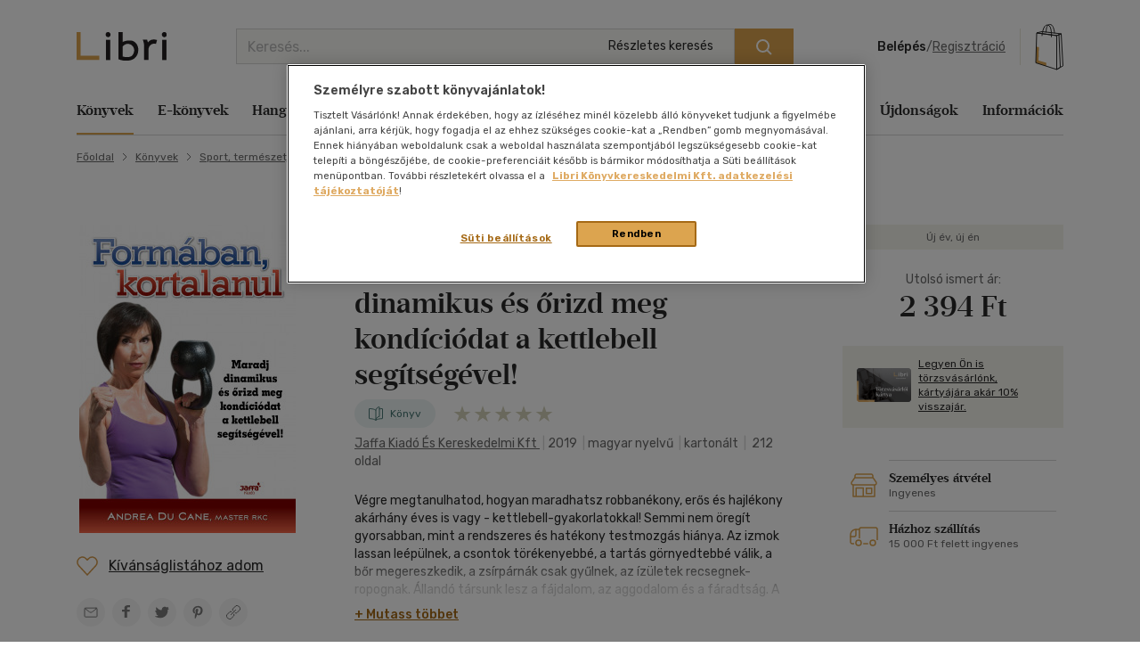

--- FILE ---
content_type: text/html; charset=utf-8
request_url: https://www.google.com/recaptcha/api2/anchor?ar=1&k=6LfyzAsTAAAAACm-GdPje1wyyZ2SGTVW1i9WIcZF&co=aHR0cHM6Ly93d3cubGlicmkuaHU6NDQz&hl=hu&v=PoyoqOPhxBO7pBk68S4YbpHZ&size=normal&anchor-ms=20000&execute-ms=30000&cb=163sudt0gtt9
body_size: 49537
content:
<!DOCTYPE HTML><html dir="ltr" lang="hu"><head><meta http-equiv="Content-Type" content="text/html; charset=UTF-8">
<meta http-equiv="X-UA-Compatible" content="IE=edge">
<title>reCAPTCHA</title>
<style type="text/css">
/* cyrillic-ext */
@font-face {
  font-family: 'Roboto';
  font-style: normal;
  font-weight: 400;
  font-stretch: 100%;
  src: url(//fonts.gstatic.com/s/roboto/v48/KFO7CnqEu92Fr1ME7kSn66aGLdTylUAMa3GUBHMdazTgWw.woff2) format('woff2');
  unicode-range: U+0460-052F, U+1C80-1C8A, U+20B4, U+2DE0-2DFF, U+A640-A69F, U+FE2E-FE2F;
}
/* cyrillic */
@font-face {
  font-family: 'Roboto';
  font-style: normal;
  font-weight: 400;
  font-stretch: 100%;
  src: url(//fonts.gstatic.com/s/roboto/v48/KFO7CnqEu92Fr1ME7kSn66aGLdTylUAMa3iUBHMdazTgWw.woff2) format('woff2');
  unicode-range: U+0301, U+0400-045F, U+0490-0491, U+04B0-04B1, U+2116;
}
/* greek-ext */
@font-face {
  font-family: 'Roboto';
  font-style: normal;
  font-weight: 400;
  font-stretch: 100%;
  src: url(//fonts.gstatic.com/s/roboto/v48/KFO7CnqEu92Fr1ME7kSn66aGLdTylUAMa3CUBHMdazTgWw.woff2) format('woff2');
  unicode-range: U+1F00-1FFF;
}
/* greek */
@font-face {
  font-family: 'Roboto';
  font-style: normal;
  font-weight: 400;
  font-stretch: 100%;
  src: url(//fonts.gstatic.com/s/roboto/v48/KFO7CnqEu92Fr1ME7kSn66aGLdTylUAMa3-UBHMdazTgWw.woff2) format('woff2');
  unicode-range: U+0370-0377, U+037A-037F, U+0384-038A, U+038C, U+038E-03A1, U+03A3-03FF;
}
/* math */
@font-face {
  font-family: 'Roboto';
  font-style: normal;
  font-weight: 400;
  font-stretch: 100%;
  src: url(//fonts.gstatic.com/s/roboto/v48/KFO7CnqEu92Fr1ME7kSn66aGLdTylUAMawCUBHMdazTgWw.woff2) format('woff2');
  unicode-range: U+0302-0303, U+0305, U+0307-0308, U+0310, U+0312, U+0315, U+031A, U+0326-0327, U+032C, U+032F-0330, U+0332-0333, U+0338, U+033A, U+0346, U+034D, U+0391-03A1, U+03A3-03A9, U+03B1-03C9, U+03D1, U+03D5-03D6, U+03F0-03F1, U+03F4-03F5, U+2016-2017, U+2034-2038, U+203C, U+2040, U+2043, U+2047, U+2050, U+2057, U+205F, U+2070-2071, U+2074-208E, U+2090-209C, U+20D0-20DC, U+20E1, U+20E5-20EF, U+2100-2112, U+2114-2115, U+2117-2121, U+2123-214F, U+2190, U+2192, U+2194-21AE, U+21B0-21E5, U+21F1-21F2, U+21F4-2211, U+2213-2214, U+2216-22FF, U+2308-230B, U+2310, U+2319, U+231C-2321, U+2336-237A, U+237C, U+2395, U+239B-23B7, U+23D0, U+23DC-23E1, U+2474-2475, U+25AF, U+25B3, U+25B7, U+25BD, U+25C1, U+25CA, U+25CC, U+25FB, U+266D-266F, U+27C0-27FF, U+2900-2AFF, U+2B0E-2B11, U+2B30-2B4C, U+2BFE, U+3030, U+FF5B, U+FF5D, U+1D400-1D7FF, U+1EE00-1EEFF;
}
/* symbols */
@font-face {
  font-family: 'Roboto';
  font-style: normal;
  font-weight: 400;
  font-stretch: 100%;
  src: url(//fonts.gstatic.com/s/roboto/v48/KFO7CnqEu92Fr1ME7kSn66aGLdTylUAMaxKUBHMdazTgWw.woff2) format('woff2');
  unicode-range: U+0001-000C, U+000E-001F, U+007F-009F, U+20DD-20E0, U+20E2-20E4, U+2150-218F, U+2190, U+2192, U+2194-2199, U+21AF, U+21E6-21F0, U+21F3, U+2218-2219, U+2299, U+22C4-22C6, U+2300-243F, U+2440-244A, U+2460-24FF, U+25A0-27BF, U+2800-28FF, U+2921-2922, U+2981, U+29BF, U+29EB, U+2B00-2BFF, U+4DC0-4DFF, U+FFF9-FFFB, U+10140-1018E, U+10190-1019C, U+101A0, U+101D0-101FD, U+102E0-102FB, U+10E60-10E7E, U+1D2C0-1D2D3, U+1D2E0-1D37F, U+1F000-1F0FF, U+1F100-1F1AD, U+1F1E6-1F1FF, U+1F30D-1F30F, U+1F315, U+1F31C, U+1F31E, U+1F320-1F32C, U+1F336, U+1F378, U+1F37D, U+1F382, U+1F393-1F39F, U+1F3A7-1F3A8, U+1F3AC-1F3AF, U+1F3C2, U+1F3C4-1F3C6, U+1F3CA-1F3CE, U+1F3D4-1F3E0, U+1F3ED, U+1F3F1-1F3F3, U+1F3F5-1F3F7, U+1F408, U+1F415, U+1F41F, U+1F426, U+1F43F, U+1F441-1F442, U+1F444, U+1F446-1F449, U+1F44C-1F44E, U+1F453, U+1F46A, U+1F47D, U+1F4A3, U+1F4B0, U+1F4B3, U+1F4B9, U+1F4BB, U+1F4BF, U+1F4C8-1F4CB, U+1F4D6, U+1F4DA, U+1F4DF, U+1F4E3-1F4E6, U+1F4EA-1F4ED, U+1F4F7, U+1F4F9-1F4FB, U+1F4FD-1F4FE, U+1F503, U+1F507-1F50B, U+1F50D, U+1F512-1F513, U+1F53E-1F54A, U+1F54F-1F5FA, U+1F610, U+1F650-1F67F, U+1F687, U+1F68D, U+1F691, U+1F694, U+1F698, U+1F6AD, U+1F6B2, U+1F6B9-1F6BA, U+1F6BC, U+1F6C6-1F6CF, U+1F6D3-1F6D7, U+1F6E0-1F6EA, U+1F6F0-1F6F3, U+1F6F7-1F6FC, U+1F700-1F7FF, U+1F800-1F80B, U+1F810-1F847, U+1F850-1F859, U+1F860-1F887, U+1F890-1F8AD, U+1F8B0-1F8BB, U+1F8C0-1F8C1, U+1F900-1F90B, U+1F93B, U+1F946, U+1F984, U+1F996, U+1F9E9, U+1FA00-1FA6F, U+1FA70-1FA7C, U+1FA80-1FA89, U+1FA8F-1FAC6, U+1FACE-1FADC, U+1FADF-1FAE9, U+1FAF0-1FAF8, U+1FB00-1FBFF;
}
/* vietnamese */
@font-face {
  font-family: 'Roboto';
  font-style: normal;
  font-weight: 400;
  font-stretch: 100%;
  src: url(//fonts.gstatic.com/s/roboto/v48/KFO7CnqEu92Fr1ME7kSn66aGLdTylUAMa3OUBHMdazTgWw.woff2) format('woff2');
  unicode-range: U+0102-0103, U+0110-0111, U+0128-0129, U+0168-0169, U+01A0-01A1, U+01AF-01B0, U+0300-0301, U+0303-0304, U+0308-0309, U+0323, U+0329, U+1EA0-1EF9, U+20AB;
}
/* latin-ext */
@font-face {
  font-family: 'Roboto';
  font-style: normal;
  font-weight: 400;
  font-stretch: 100%;
  src: url(//fonts.gstatic.com/s/roboto/v48/KFO7CnqEu92Fr1ME7kSn66aGLdTylUAMa3KUBHMdazTgWw.woff2) format('woff2');
  unicode-range: U+0100-02BA, U+02BD-02C5, U+02C7-02CC, U+02CE-02D7, U+02DD-02FF, U+0304, U+0308, U+0329, U+1D00-1DBF, U+1E00-1E9F, U+1EF2-1EFF, U+2020, U+20A0-20AB, U+20AD-20C0, U+2113, U+2C60-2C7F, U+A720-A7FF;
}
/* latin */
@font-face {
  font-family: 'Roboto';
  font-style: normal;
  font-weight: 400;
  font-stretch: 100%;
  src: url(//fonts.gstatic.com/s/roboto/v48/KFO7CnqEu92Fr1ME7kSn66aGLdTylUAMa3yUBHMdazQ.woff2) format('woff2');
  unicode-range: U+0000-00FF, U+0131, U+0152-0153, U+02BB-02BC, U+02C6, U+02DA, U+02DC, U+0304, U+0308, U+0329, U+2000-206F, U+20AC, U+2122, U+2191, U+2193, U+2212, U+2215, U+FEFF, U+FFFD;
}
/* cyrillic-ext */
@font-face {
  font-family: 'Roboto';
  font-style: normal;
  font-weight: 500;
  font-stretch: 100%;
  src: url(//fonts.gstatic.com/s/roboto/v48/KFO7CnqEu92Fr1ME7kSn66aGLdTylUAMa3GUBHMdazTgWw.woff2) format('woff2');
  unicode-range: U+0460-052F, U+1C80-1C8A, U+20B4, U+2DE0-2DFF, U+A640-A69F, U+FE2E-FE2F;
}
/* cyrillic */
@font-face {
  font-family: 'Roboto';
  font-style: normal;
  font-weight: 500;
  font-stretch: 100%;
  src: url(//fonts.gstatic.com/s/roboto/v48/KFO7CnqEu92Fr1ME7kSn66aGLdTylUAMa3iUBHMdazTgWw.woff2) format('woff2');
  unicode-range: U+0301, U+0400-045F, U+0490-0491, U+04B0-04B1, U+2116;
}
/* greek-ext */
@font-face {
  font-family: 'Roboto';
  font-style: normal;
  font-weight: 500;
  font-stretch: 100%;
  src: url(//fonts.gstatic.com/s/roboto/v48/KFO7CnqEu92Fr1ME7kSn66aGLdTylUAMa3CUBHMdazTgWw.woff2) format('woff2');
  unicode-range: U+1F00-1FFF;
}
/* greek */
@font-face {
  font-family: 'Roboto';
  font-style: normal;
  font-weight: 500;
  font-stretch: 100%;
  src: url(//fonts.gstatic.com/s/roboto/v48/KFO7CnqEu92Fr1ME7kSn66aGLdTylUAMa3-UBHMdazTgWw.woff2) format('woff2');
  unicode-range: U+0370-0377, U+037A-037F, U+0384-038A, U+038C, U+038E-03A1, U+03A3-03FF;
}
/* math */
@font-face {
  font-family: 'Roboto';
  font-style: normal;
  font-weight: 500;
  font-stretch: 100%;
  src: url(//fonts.gstatic.com/s/roboto/v48/KFO7CnqEu92Fr1ME7kSn66aGLdTylUAMawCUBHMdazTgWw.woff2) format('woff2');
  unicode-range: U+0302-0303, U+0305, U+0307-0308, U+0310, U+0312, U+0315, U+031A, U+0326-0327, U+032C, U+032F-0330, U+0332-0333, U+0338, U+033A, U+0346, U+034D, U+0391-03A1, U+03A3-03A9, U+03B1-03C9, U+03D1, U+03D5-03D6, U+03F0-03F1, U+03F4-03F5, U+2016-2017, U+2034-2038, U+203C, U+2040, U+2043, U+2047, U+2050, U+2057, U+205F, U+2070-2071, U+2074-208E, U+2090-209C, U+20D0-20DC, U+20E1, U+20E5-20EF, U+2100-2112, U+2114-2115, U+2117-2121, U+2123-214F, U+2190, U+2192, U+2194-21AE, U+21B0-21E5, U+21F1-21F2, U+21F4-2211, U+2213-2214, U+2216-22FF, U+2308-230B, U+2310, U+2319, U+231C-2321, U+2336-237A, U+237C, U+2395, U+239B-23B7, U+23D0, U+23DC-23E1, U+2474-2475, U+25AF, U+25B3, U+25B7, U+25BD, U+25C1, U+25CA, U+25CC, U+25FB, U+266D-266F, U+27C0-27FF, U+2900-2AFF, U+2B0E-2B11, U+2B30-2B4C, U+2BFE, U+3030, U+FF5B, U+FF5D, U+1D400-1D7FF, U+1EE00-1EEFF;
}
/* symbols */
@font-face {
  font-family: 'Roboto';
  font-style: normal;
  font-weight: 500;
  font-stretch: 100%;
  src: url(//fonts.gstatic.com/s/roboto/v48/KFO7CnqEu92Fr1ME7kSn66aGLdTylUAMaxKUBHMdazTgWw.woff2) format('woff2');
  unicode-range: U+0001-000C, U+000E-001F, U+007F-009F, U+20DD-20E0, U+20E2-20E4, U+2150-218F, U+2190, U+2192, U+2194-2199, U+21AF, U+21E6-21F0, U+21F3, U+2218-2219, U+2299, U+22C4-22C6, U+2300-243F, U+2440-244A, U+2460-24FF, U+25A0-27BF, U+2800-28FF, U+2921-2922, U+2981, U+29BF, U+29EB, U+2B00-2BFF, U+4DC0-4DFF, U+FFF9-FFFB, U+10140-1018E, U+10190-1019C, U+101A0, U+101D0-101FD, U+102E0-102FB, U+10E60-10E7E, U+1D2C0-1D2D3, U+1D2E0-1D37F, U+1F000-1F0FF, U+1F100-1F1AD, U+1F1E6-1F1FF, U+1F30D-1F30F, U+1F315, U+1F31C, U+1F31E, U+1F320-1F32C, U+1F336, U+1F378, U+1F37D, U+1F382, U+1F393-1F39F, U+1F3A7-1F3A8, U+1F3AC-1F3AF, U+1F3C2, U+1F3C4-1F3C6, U+1F3CA-1F3CE, U+1F3D4-1F3E0, U+1F3ED, U+1F3F1-1F3F3, U+1F3F5-1F3F7, U+1F408, U+1F415, U+1F41F, U+1F426, U+1F43F, U+1F441-1F442, U+1F444, U+1F446-1F449, U+1F44C-1F44E, U+1F453, U+1F46A, U+1F47D, U+1F4A3, U+1F4B0, U+1F4B3, U+1F4B9, U+1F4BB, U+1F4BF, U+1F4C8-1F4CB, U+1F4D6, U+1F4DA, U+1F4DF, U+1F4E3-1F4E6, U+1F4EA-1F4ED, U+1F4F7, U+1F4F9-1F4FB, U+1F4FD-1F4FE, U+1F503, U+1F507-1F50B, U+1F50D, U+1F512-1F513, U+1F53E-1F54A, U+1F54F-1F5FA, U+1F610, U+1F650-1F67F, U+1F687, U+1F68D, U+1F691, U+1F694, U+1F698, U+1F6AD, U+1F6B2, U+1F6B9-1F6BA, U+1F6BC, U+1F6C6-1F6CF, U+1F6D3-1F6D7, U+1F6E0-1F6EA, U+1F6F0-1F6F3, U+1F6F7-1F6FC, U+1F700-1F7FF, U+1F800-1F80B, U+1F810-1F847, U+1F850-1F859, U+1F860-1F887, U+1F890-1F8AD, U+1F8B0-1F8BB, U+1F8C0-1F8C1, U+1F900-1F90B, U+1F93B, U+1F946, U+1F984, U+1F996, U+1F9E9, U+1FA00-1FA6F, U+1FA70-1FA7C, U+1FA80-1FA89, U+1FA8F-1FAC6, U+1FACE-1FADC, U+1FADF-1FAE9, U+1FAF0-1FAF8, U+1FB00-1FBFF;
}
/* vietnamese */
@font-face {
  font-family: 'Roboto';
  font-style: normal;
  font-weight: 500;
  font-stretch: 100%;
  src: url(//fonts.gstatic.com/s/roboto/v48/KFO7CnqEu92Fr1ME7kSn66aGLdTylUAMa3OUBHMdazTgWw.woff2) format('woff2');
  unicode-range: U+0102-0103, U+0110-0111, U+0128-0129, U+0168-0169, U+01A0-01A1, U+01AF-01B0, U+0300-0301, U+0303-0304, U+0308-0309, U+0323, U+0329, U+1EA0-1EF9, U+20AB;
}
/* latin-ext */
@font-face {
  font-family: 'Roboto';
  font-style: normal;
  font-weight: 500;
  font-stretch: 100%;
  src: url(//fonts.gstatic.com/s/roboto/v48/KFO7CnqEu92Fr1ME7kSn66aGLdTylUAMa3KUBHMdazTgWw.woff2) format('woff2');
  unicode-range: U+0100-02BA, U+02BD-02C5, U+02C7-02CC, U+02CE-02D7, U+02DD-02FF, U+0304, U+0308, U+0329, U+1D00-1DBF, U+1E00-1E9F, U+1EF2-1EFF, U+2020, U+20A0-20AB, U+20AD-20C0, U+2113, U+2C60-2C7F, U+A720-A7FF;
}
/* latin */
@font-face {
  font-family: 'Roboto';
  font-style: normal;
  font-weight: 500;
  font-stretch: 100%;
  src: url(//fonts.gstatic.com/s/roboto/v48/KFO7CnqEu92Fr1ME7kSn66aGLdTylUAMa3yUBHMdazQ.woff2) format('woff2');
  unicode-range: U+0000-00FF, U+0131, U+0152-0153, U+02BB-02BC, U+02C6, U+02DA, U+02DC, U+0304, U+0308, U+0329, U+2000-206F, U+20AC, U+2122, U+2191, U+2193, U+2212, U+2215, U+FEFF, U+FFFD;
}
/* cyrillic-ext */
@font-face {
  font-family: 'Roboto';
  font-style: normal;
  font-weight: 900;
  font-stretch: 100%;
  src: url(//fonts.gstatic.com/s/roboto/v48/KFO7CnqEu92Fr1ME7kSn66aGLdTylUAMa3GUBHMdazTgWw.woff2) format('woff2');
  unicode-range: U+0460-052F, U+1C80-1C8A, U+20B4, U+2DE0-2DFF, U+A640-A69F, U+FE2E-FE2F;
}
/* cyrillic */
@font-face {
  font-family: 'Roboto';
  font-style: normal;
  font-weight: 900;
  font-stretch: 100%;
  src: url(//fonts.gstatic.com/s/roboto/v48/KFO7CnqEu92Fr1ME7kSn66aGLdTylUAMa3iUBHMdazTgWw.woff2) format('woff2');
  unicode-range: U+0301, U+0400-045F, U+0490-0491, U+04B0-04B1, U+2116;
}
/* greek-ext */
@font-face {
  font-family: 'Roboto';
  font-style: normal;
  font-weight: 900;
  font-stretch: 100%;
  src: url(//fonts.gstatic.com/s/roboto/v48/KFO7CnqEu92Fr1ME7kSn66aGLdTylUAMa3CUBHMdazTgWw.woff2) format('woff2');
  unicode-range: U+1F00-1FFF;
}
/* greek */
@font-face {
  font-family: 'Roboto';
  font-style: normal;
  font-weight: 900;
  font-stretch: 100%;
  src: url(//fonts.gstatic.com/s/roboto/v48/KFO7CnqEu92Fr1ME7kSn66aGLdTylUAMa3-UBHMdazTgWw.woff2) format('woff2');
  unicode-range: U+0370-0377, U+037A-037F, U+0384-038A, U+038C, U+038E-03A1, U+03A3-03FF;
}
/* math */
@font-face {
  font-family: 'Roboto';
  font-style: normal;
  font-weight: 900;
  font-stretch: 100%;
  src: url(//fonts.gstatic.com/s/roboto/v48/KFO7CnqEu92Fr1ME7kSn66aGLdTylUAMawCUBHMdazTgWw.woff2) format('woff2');
  unicode-range: U+0302-0303, U+0305, U+0307-0308, U+0310, U+0312, U+0315, U+031A, U+0326-0327, U+032C, U+032F-0330, U+0332-0333, U+0338, U+033A, U+0346, U+034D, U+0391-03A1, U+03A3-03A9, U+03B1-03C9, U+03D1, U+03D5-03D6, U+03F0-03F1, U+03F4-03F5, U+2016-2017, U+2034-2038, U+203C, U+2040, U+2043, U+2047, U+2050, U+2057, U+205F, U+2070-2071, U+2074-208E, U+2090-209C, U+20D0-20DC, U+20E1, U+20E5-20EF, U+2100-2112, U+2114-2115, U+2117-2121, U+2123-214F, U+2190, U+2192, U+2194-21AE, U+21B0-21E5, U+21F1-21F2, U+21F4-2211, U+2213-2214, U+2216-22FF, U+2308-230B, U+2310, U+2319, U+231C-2321, U+2336-237A, U+237C, U+2395, U+239B-23B7, U+23D0, U+23DC-23E1, U+2474-2475, U+25AF, U+25B3, U+25B7, U+25BD, U+25C1, U+25CA, U+25CC, U+25FB, U+266D-266F, U+27C0-27FF, U+2900-2AFF, U+2B0E-2B11, U+2B30-2B4C, U+2BFE, U+3030, U+FF5B, U+FF5D, U+1D400-1D7FF, U+1EE00-1EEFF;
}
/* symbols */
@font-face {
  font-family: 'Roboto';
  font-style: normal;
  font-weight: 900;
  font-stretch: 100%;
  src: url(//fonts.gstatic.com/s/roboto/v48/KFO7CnqEu92Fr1ME7kSn66aGLdTylUAMaxKUBHMdazTgWw.woff2) format('woff2');
  unicode-range: U+0001-000C, U+000E-001F, U+007F-009F, U+20DD-20E0, U+20E2-20E4, U+2150-218F, U+2190, U+2192, U+2194-2199, U+21AF, U+21E6-21F0, U+21F3, U+2218-2219, U+2299, U+22C4-22C6, U+2300-243F, U+2440-244A, U+2460-24FF, U+25A0-27BF, U+2800-28FF, U+2921-2922, U+2981, U+29BF, U+29EB, U+2B00-2BFF, U+4DC0-4DFF, U+FFF9-FFFB, U+10140-1018E, U+10190-1019C, U+101A0, U+101D0-101FD, U+102E0-102FB, U+10E60-10E7E, U+1D2C0-1D2D3, U+1D2E0-1D37F, U+1F000-1F0FF, U+1F100-1F1AD, U+1F1E6-1F1FF, U+1F30D-1F30F, U+1F315, U+1F31C, U+1F31E, U+1F320-1F32C, U+1F336, U+1F378, U+1F37D, U+1F382, U+1F393-1F39F, U+1F3A7-1F3A8, U+1F3AC-1F3AF, U+1F3C2, U+1F3C4-1F3C6, U+1F3CA-1F3CE, U+1F3D4-1F3E0, U+1F3ED, U+1F3F1-1F3F3, U+1F3F5-1F3F7, U+1F408, U+1F415, U+1F41F, U+1F426, U+1F43F, U+1F441-1F442, U+1F444, U+1F446-1F449, U+1F44C-1F44E, U+1F453, U+1F46A, U+1F47D, U+1F4A3, U+1F4B0, U+1F4B3, U+1F4B9, U+1F4BB, U+1F4BF, U+1F4C8-1F4CB, U+1F4D6, U+1F4DA, U+1F4DF, U+1F4E3-1F4E6, U+1F4EA-1F4ED, U+1F4F7, U+1F4F9-1F4FB, U+1F4FD-1F4FE, U+1F503, U+1F507-1F50B, U+1F50D, U+1F512-1F513, U+1F53E-1F54A, U+1F54F-1F5FA, U+1F610, U+1F650-1F67F, U+1F687, U+1F68D, U+1F691, U+1F694, U+1F698, U+1F6AD, U+1F6B2, U+1F6B9-1F6BA, U+1F6BC, U+1F6C6-1F6CF, U+1F6D3-1F6D7, U+1F6E0-1F6EA, U+1F6F0-1F6F3, U+1F6F7-1F6FC, U+1F700-1F7FF, U+1F800-1F80B, U+1F810-1F847, U+1F850-1F859, U+1F860-1F887, U+1F890-1F8AD, U+1F8B0-1F8BB, U+1F8C0-1F8C1, U+1F900-1F90B, U+1F93B, U+1F946, U+1F984, U+1F996, U+1F9E9, U+1FA00-1FA6F, U+1FA70-1FA7C, U+1FA80-1FA89, U+1FA8F-1FAC6, U+1FACE-1FADC, U+1FADF-1FAE9, U+1FAF0-1FAF8, U+1FB00-1FBFF;
}
/* vietnamese */
@font-face {
  font-family: 'Roboto';
  font-style: normal;
  font-weight: 900;
  font-stretch: 100%;
  src: url(//fonts.gstatic.com/s/roboto/v48/KFO7CnqEu92Fr1ME7kSn66aGLdTylUAMa3OUBHMdazTgWw.woff2) format('woff2');
  unicode-range: U+0102-0103, U+0110-0111, U+0128-0129, U+0168-0169, U+01A0-01A1, U+01AF-01B0, U+0300-0301, U+0303-0304, U+0308-0309, U+0323, U+0329, U+1EA0-1EF9, U+20AB;
}
/* latin-ext */
@font-face {
  font-family: 'Roboto';
  font-style: normal;
  font-weight: 900;
  font-stretch: 100%;
  src: url(//fonts.gstatic.com/s/roboto/v48/KFO7CnqEu92Fr1ME7kSn66aGLdTylUAMa3KUBHMdazTgWw.woff2) format('woff2');
  unicode-range: U+0100-02BA, U+02BD-02C5, U+02C7-02CC, U+02CE-02D7, U+02DD-02FF, U+0304, U+0308, U+0329, U+1D00-1DBF, U+1E00-1E9F, U+1EF2-1EFF, U+2020, U+20A0-20AB, U+20AD-20C0, U+2113, U+2C60-2C7F, U+A720-A7FF;
}
/* latin */
@font-face {
  font-family: 'Roboto';
  font-style: normal;
  font-weight: 900;
  font-stretch: 100%;
  src: url(//fonts.gstatic.com/s/roboto/v48/KFO7CnqEu92Fr1ME7kSn66aGLdTylUAMa3yUBHMdazQ.woff2) format('woff2');
  unicode-range: U+0000-00FF, U+0131, U+0152-0153, U+02BB-02BC, U+02C6, U+02DA, U+02DC, U+0304, U+0308, U+0329, U+2000-206F, U+20AC, U+2122, U+2191, U+2193, U+2212, U+2215, U+FEFF, U+FFFD;
}

</style>
<link rel="stylesheet" type="text/css" href="https://www.gstatic.com/recaptcha/releases/PoyoqOPhxBO7pBk68S4YbpHZ/styles__ltr.css">
<script nonce="C8k0s1w4j98UL0Z77Y2V1A" type="text/javascript">window['__recaptcha_api'] = 'https://www.google.com/recaptcha/api2/';</script>
<script type="text/javascript" src="https://www.gstatic.com/recaptcha/releases/PoyoqOPhxBO7pBk68S4YbpHZ/recaptcha__hu.js" nonce="C8k0s1w4j98UL0Z77Y2V1A">
      
    </script></head>
<body><div id="rc-anchor-alert" class="rc-anchor-alert"></div>
<input type="hidden" id="recaptcha-token" value="[base64]">
<script type="text/javascript" nonce="C8k0s1w4j98UL0Z77Y2V1A">
      recaptcha.anchor.Main.init("[\x22ainput\x22,[\x22bgdata\x22,\x22\x22,\[base64]/[base64]/[base64]/[base64]/cjw8ejpyPj4+eil9Y2F0Y2gobCl7dGhyb3cgbDt9fSxIPWZ1bmN0aW9uKHcsdCx6KXtpZih3PT0xOTR8fHc9PTIwOCl0LnZbd10/dC52W3ddLmNvbmNhdCh6KTp0LnZbd109b2Yoeix0KTtlbHNle2lmKHQuYkImJnchPTMxNylyZXR1cm47dz09NjZ8fHc9PTEyMnx8dz09NDcwfHx3PT00NHx8dz09NDE2fHx3PT0zOTd8fHc9PTQyMXx8dz09Njh8fHc9PTcwfHx3PT0xODQ/[base64]/[base64]/[base64]/bmV3IGRbVl0oSlswXSk6cD09Mj9uZXcgZFtWXShKWzBdLEpbMV0pOnA9PTM/bmV3IGRbVl0oSlswXSxKWzFdLEpbMl0pOnA9PTQ/[base64]/[base64]/[base64]/[base64]\x22,\[base64]\x22,\x22wow3w4cJMUzDjMOgw7VJFHbCmsKZdSPDv1IIwrDCsyzCt0DDnxU4wq7DtBXDvBVBHnhkw6fCgj/ClsKbTRNmZcOLHVbCgMOLw7XDpj7CqcK2U1d7w7JGwpN/[base64]/Cl8O6wrjCicO1wpcQV8KlYh/CuUbDmsOHwohFG8K/LXXCgDfDisOhw5bDisKNeTnCl8KBMjPCvn4yYMOQwqPDh8Klw4oACklLZEHCksKcw6gyZsOjF3bDksK7YGfClcOpw7FZWMKZE8KhfcKeLsKvwpBfwoDChRAbwqt/w4/[base64]/DnXnDv8OzwqgNdMK9UMKjw59qP8KoP8Otw5LCiWfCgcOTw7o1bMOQWyk+H8OBw7nCt8OEw5TCg1Nrw7R7wp3CjXYeOAt/[base64]/CiF0fP3gHM188w47DmRd9SwLDpn5xwpXCksOBw7ZxCcOPwr/DjGoXH8KKHDvCumrCmF0AwqHCtsKLHzd/w6DDpz3CpMOjbMKIw6xJwqoSw6A1Z8OJK8KUw7zDisK+PwJSw77Do8Knw7YiRcK5w5PCjVzCl8OWw645w6TDncK9wq7ClsKJw4vDu8Kbw6lTwoLDtsO5XzYKecKOwo/DvMOyw7sgEAAewrZTU0XCkQDDgsOzworDqcKOacKKZDXDtk0xwpp4w6J0wpTCjivDqcKuTyrDkV3DlsKIwofDkknDp23CkMOawplPDQjCkUMQwoBGwqlew5wcHMOlOTViw6HCrsKlw4vCiA/[base64]/CnDVtBAU1eUHDo8KWw4pow6vCjcOxwoh4wrXCusOKKT9lwrHCijzCqm1IYsOWZsKSwpnChMKPwo/CgcOzSw/DncO9YG/Dlz9HRk1gwrQowpk7w7DCjcK3wqvCo8ORwpgBQW7DqEcVw6fCu8K9axxRw4ZYwqEDw7jCjsOUw6nDs8OvPglIwq8owqpCZQfCkcKgw7ULwqFnwrB4Wh/Dr8KUPSk6EAzCt8KYTMK4wqDDlsO7a8K4w4kEBcKgwqUiwq7Cr8K3dVJkwqcLw71QwqAIw4fCpsKGFcKawrhkZyDDvnRBw6Axa00mwpZww7PDpsOjw6XDqsKew4FUwoV7PgLDlsKcwo3Cqz/[base64]/Ck1ZDwqUMw4lUFsKnVmcCZ8K2PEnDmDpQwpQ1wqHDjcObV8KdAcOUwqtTw7XChsKGTcKDesKVZ8KCH0UiwrHCgcKMBxTCl3nDjsK/e08FWxQULxDCqsOFFMO9wohsQcKxw6hWOVfCmBvCgVvCrV3Cl8ODfBnDmMOEN8K8w40PbcKVDSLCncKxMAwZVMKOKgZWw6ZQHMKAdSPDvMOkworCszlTdMK6cTZgwoI7w7/CrsOYIsKbcsO+w45hwrjDuMKww7TDvVI7D8OawrVswofDhmccw53DpTTCnMKVwqARwrXDoyXDmhdBw7RYYMKsw7LCj2LCg8O/wo7CrcKEw64SF8Kcwrg/CMKIV8KKScKWwoHDqTF5w5VJO3InKTscaW3DtcKHAz7DrcOMXMOhw5/CqzzDlMOoQBEfWsOWexhKEMOePmjDjBkrbsKjw5fCs8OoOXDDiDzDpsOewqfChcKlUcKLw4vCuCPCmcK5w79Mwqk2VyTCnykzwpFQwrlgeWxewrTCrcKrP8KAdnnDlEEBwq7DgcOhwoHDhm1Gw43Dl8KjUMK2VA8ZQEPDo2UiMsKgwoXDkW83KmxlWR/Cs2/DsDgtwpoAPX3ChD3Dg0J2JcOEw53CkWHDvMOqQHF4w4lMUUpgw67DtMOaw4Aow4A0w5tbw73DgBE5ZmPCl0o+acKYGMK5wqbDmTzChy/ChAs6FMKKwoZyLHnCq8KHwpfCrXfCv8Oow6XDr0JbDi7DtCbDvMKQw6BEwpDCtixKwrrDphYFw5rDvxcAaMOGGMKWf8K6wrptw5vDhsOUGmbDgTHDuRDDih/Dqk7DoDvCojPCjsO2Q8KufMOHPMKAXAXCt110w6rChVMpOHMpLwbDhmzCpgLCqcOLSkAwwod8wqxWwofDosOaJ2A1w67DocKawr3DjMKzwpHDmcOjc3jCsDhUJsKRwo/DsWkFw61vNGvCgB9Hw4DCvsKJYxvChcKidMOew4PDhCEYKMOlw6XCpz5mAcOUw4xZw5FOw6zCgVDDlj0POcOEw6c8w4Afw7Q4XsOmDi/DssKbw7IpbMKTRcKnL33DlcKUcRE9w6Yww5XCusKzaSzCisO5GcOrYsKsQsO8VsKhGsOqwr/CtFJ1wrt/c8O2EcKzw4dmw5QWXsKiWcK9d8Ktc8KGw4M0PTfCm1rDssK/w7nDqsO3PMKsw7rDsMK+w7F4KcKLHcOZw7Vkwpxbw5d+wopIwoPDsMOVw6DDlwFebcKzOcKPw45QwqrCiMKgw44HdAJaw7/DtlguGgTDnk08PMK+w4QEwpfCiTR0w7/DmDLCk8OwwrvDocOVw73CpsK7w5sOf8O4EinCuMKRA8KZWsKRwqUMw4/[base64]/DqMOew4Zlw5x1w6RYWAvCtMOEwpPDgMKsw4vCrlzDsMOAw5wJM3VpwogowpgtEjPCnMOowq0rw6xhEx3DrcK5S8K4bFAFwqpWEW/CmsKGwpvDjMOqaFfCpyvCiMOyWsKHAcKJw67ChsKXH2xTwqbCgMK3E8KcOhvDj3nDu8O/w5sIOU/CnATCsMOYwpjDmxoHXcKQw7Msw6R2wrYNb0doMgwww7nDmCEpNsKNwrBjwoU4wrfCvsKCw5jCqmtuwpUKwoEldE10wqFxwpoew73DiRcLw7PCj8Okw7tcL8OFRcO0wr0VwoLDkQ/DpsOOw4/[base64]/[base64]/KMKtdW/Cn3XDmFLCg8KeX8Oow5/DmsOVd8KlV0fCkcOVw6FYwrMmTMOow5jDlgXDqsKPViNrwqoOwrXClDzDsB/CuTYkw6dKPE7CgsOtwqXDicKDfMOtw7zClinDmDBRSR7DpDsicUhYwrzCgsOGBMK9w7hGw5XComHCjMOxKkHCk8Oqw5HCgUgFw71vwoDCtmXDr8OlwowPw78qKjrClzDCo8KZw6Vjw5XCl8KbwoPDkcKFEDU/wpjDgxdSJWnCg8KWE8OlYMK8wrpXY8KkD8K7wpogbXtUGD9ewoHDkX7Cpl8/[base64]/DgsK4esKhw4lhGcOIEMKbfjLDiMOMFU0swqvCnsKtI8KFM2fChT/Ds8KPV8KbPsOFVMOCwpEUw6/[base64]/DuTdgwrzCqsKaREPDgE59wpHCmSPCondfARXDlRUPB1w9K8Kpw7XCgzTDlMKUQjktwoxcwrHCgWUAGMKDGiTDmHYCw7XCkm0fXcOiw4zCg2RjQDXCqcK+XC4vUg/Co3hywoVWw54eJllaw4ohPcKGUcKZJDBDIgF1w5fDvMKwam/DqD0cRwHCi0JPf8KIIMKfw6tKUV1mw5Yhw57CgjzCo8Kiwq16XkvDqcKqaV3CsikNw51KMj9NBz55woDCnsOewr3CrsKTw6bCjXnCv1ltB8O6w4BtS8K1a2PDok5bwrjCncKZwqvDgMKXw5nDrjDCkyrCqsOjwp8Hw7/[base64]/[base64]/MMOBwrDDvcKvRS/Cp0bDqcOMw6N2dzM9wp87w7t7woLDjFLDjnIiI8ONSz1uwrLDnCrDhcOjA8KfIMOPQcKyw4vCgcK/w5RHK2osw4XDpMKzwrTDlcKYwrcMOcOLCsOXw59Ew57Dl1HDoMOAw4fCqgTDhmtVCzjDjMKUw6Etw4nDskbCj8ORT8KHCsKww63DrsOjw65Nwp/CvGvCm8K1w7zCl2XCn8OlMcOHFsOiXz7CgcKoUcKZOEJVwpVAw5/DgnnDl8OWw7JgwrQReVkkw6bDuMOQw4vDlsKzwrnDvsKdw6AZwpxLI8KkeMOFw7/CnMKaw6TChMOVwoFQw47DqRANfnMIBsK0w5g2w4nDr1fDuArCu8KCwpHDrR/[base64]/Ct0jDmMO0DWlRw4vDmlZCw6B4JiXDkRhKwq7CvjPCn3NjV2Juwq/Cv2dcHcOHwoI2w4nDlB00w4vCvSJIYsO2W8KzOcO+CcOTdh3DjS9Fw6TCghnDnyVHbsK9w7MLwr7DjcORCMOSIHbDj8OaM8ObesK1wqbDjcKFJUpdSsO0w43CtVvCm2MUwo8xV8KfwrrCpMOxPh8Dd8O7w6HDi3MedsKpw6DCq3vDnMO/w7Zdf3ljwpPDqXHCrsOjw5Q7wobDmcOjwovDkGp3U07ChsKxBsKKw4XCrMKMwoMUw5HCscKsGy/[base64]/[base64]/PcKbwoIrbDhSLnYqKXkQUsKiO3XCkBzCnwsowr9EwofCr8KsHnIDwodPacK8wozCtcK0w43CusOBw4/Dm8OLEMOQwpRrwq7Ckm/CmMKyR8OoAsO8FADChFILw5xPR8KZw7LCu0BNwopFZ8KyPkXDscK0wpwQwqTCin1Zw7zDpWAjw7DDpwpWwoE1wr49LTbCgsK/BcOJwpBzwp3Ci8KdwqfDm0XDmMOoSsKRw7TDm8KAV8O2wrPDsnrDiMORT17DonglV8OSwpzChcKDCQ8/[base64]/[base64]/Dsg1kSgsnw6lGKcK0Jm8EwrrCmEUsBWfCvsO2MMO+wrtCwqvCpcOrRsKAw5fDlcKIPz/Dt8K3PcOzw6nDmy9Xwq0IwojDt8KOZVdXwqTDoz5Tw4DDh1PDnjgpU27Cv8KNw6rDryRSw5fChsKYKlh2w7/DpTAYwqnCvlAAw5rCmcKIW8KQw4tXw6QUXMO2GxTDvMK/Y8O5ZTPCoHZLDkxaO1LDgU9fHV7DgsOoIXE9w7NvwrcFAXouPsO2wrHCumfCkcO+fjLCisKEC3M5wrtIwqBqcsKqT8ORwq8DwqfCmcO4wohFwrgXwqg5KH/DiH7CnMOULGEvwqPDsxTCnsOAwrA/cMOfw4HCvH4xSsKnIFLCiMOAUsOJw7wFw4dsw41Yw4AEM8O1RCUvwoVBw6/Cl8OFYVk8w53CvkICEsKYwobCrcO/w6AGbUDChcKuSMOcNhXDswDDnm/[base64]/[base64]/ClXQQXMKmw5XCu0PDsSnCvcKFw7tlw6pMcFEfwqjDqcKFwqDCoENsw4nCucKjwo5fUmlKwrXDvTXDoCEtw4fDlAfDkxZhw4jDpS3ClWcAw6PCkmzDhcOcLcKufcKGwqTCsQDCusOOe8OSanESwq3Crk3DmMKlwq/[base64]/Dn8O0L8OPX0vDpQjDmsKiAsK0w5XDrG0gPjh6w7PDu8O6CXLDu8K/w5tQb8O8wqIHwqXCpxXCksOpahttEAcjB8K1SX4qw7HCoyPDjlTCh2rCgsKew67DqlQLfDofwpDDjGxXwqZiw4coNsKiWhrDtcK5RMOIwpdrb8Ozw4XCgsKuHhHCh8KEwrtzwqTCuMO0ZBcpLcKcw4/DvMO5wp4jK0tNEy9hwovDqcKzwrjDkMK2eMOZB8OvwrTDhsOxVkZNwpxrw6Vyf39Wwr/CiC/[base64]/[base64]/Dq8KjGcK4QH42wqPChsKbwpXDpsOfw47DmMOzwqLCh8KJwrvDiGjDgjArwopLw4nCk0/DosOvXlM1XEo0w7oLY2VtwpZvesOqO1MIVS3CocKYw67DpcOtwqJMw7Fiwq5QUmfCmlPCnsKJDzxMwqJ5WMOGMMKgwrEiKsKLwo4gw51SHFwKw4MIw70cUMO7AWLCtTPCogVvw6bDj8Obwr/[base64]/DnMKoIcK3w5hjwp1IR8KJIsOyw64IPcKYOMOtwqt9wosFbTx+WkEFd8Kuwo/CiCjCr11jB2nDlMOcw4nDssK8wqHDlcK1LycCw4g+G8OGMUbDhcKGw7hNw57CosOeAcOBwqnChGQCwp/[base64]/CpDJqWsK1WW7DvsO4GsKQwpVhe8O3w7DDqjZDw7k7w7k/X8KkGybCvMOoIcO5wrHDn8OGwoI6Z3/Dg1vDsBl2wpcdw5TDlsK6OlrCoMOLMUfCg8KEG8KABCvCiAs4woxXw6rDvxsyMcKLbQF2w4YFcsKNw47CkUPDjB/[base64]/DmmZpd27DqxkdfEIjw47DkRnClR/DrwXCj8OdwpXDsMOEPcO+Z8Oewq1vZ18ae8KUw7DChsKzCsOTBVE+CsOfw69hw5zDh2BNw5/DusKzwooywr1Ww6HCnBDCnFzDlUrCgMK/a8KsCQ0RwqzDjHDDix8sc13CoX/CsMOcwoLDhcOlbVwzwqrDq8K/QF3CtMOCwqpmw4ldJsK+FcOuLsKkwqVMQsOmw5xWw5zDjxpZURdQLcK8w5xAKcO8fRQaZVAJWsKNRcOdwqtEwqIQwoNKYcOvN8KNCsK2VUHCoHdGw4tfw7jCssKKQTFHbcKCw7Q2LF3CtnDCvxbDsj9fJAPCsSUSaMK/KcOyblXCgcKcw5LCt2/DhMOBwqBMTzJgwr93w4/CoGxJw63DmkITJTnDosKdPzpfw6hQwrg4w6rCmgxnwrbCisKpPjwrNiZjw5ZcwrrDhAgLacO4DCApwr/CssOLXMONH3HCncOTXMKvwpnDtMOqVDdQVH44w6HCvzQ9woTDscO1wonCv8OyIz7CklFxUlYxw4nDiMOxXy9lwrDCksKhcl9ER8K/MhpEw4ITwohCBMOiw4ZMwr3CtDrCosOSL8OhHUB6Jx8vPcOFwqAVa8OfwoRfwokzRhgswrvCvDIdw4vDthvDjcKWRcOawoZDW8ODBcObdsKiwrHDhVY8wo/Cm8OWwodow5LDs8KIw4bCgQXDksObw5AHagfClcOQIBNECMOZw54Fw4V0DE58w5cyw7gWBSvDpSY3B8K+UcOeaMKBwrE5w5UHwqvDh0JMVTTCrFk7wrUvIB9VLMKvw6DDtXk1awrChX/[base64]/Dq3d6G8O0WF8fwpTDtMKhTMKfw55Jw7Q0woTCk0TCvsOXI8OiC150w7Ycw54VTSw+w7ZPw6jClxI0w5dDSsOMwpzDrsOXwp5zRMOnTxNUwo4rXMKPw4bDiR3Cq2wiN1hrwpENwo7DjcKJw6XDqMKVw5zDscKDacOrwqbCokMfJsKKQMK/wr95w63DosOMdETDgMOHDSHCmsOOV8OoNQBew57CjAXCtHrDnMKkwqjDscK7cyAlLsOww6ZVZUp2wqPDiCQ3QcKrw4TCoMKAMGfDiwJBaRzDgQDDncKBwqTChxzCrMKjw6jCvHPCrADDtGYpd8K3EicAQmbCky8CLmMDwqnDpcOhDXdhdjjCqcO1wosCKRc0eC/CtcOZwonDiMKow4HCoBHDt8O2w4bClXNnwojDgsOXw4HCpsKVSVjDhsKBwqNgw68iw4TDkcO4w55tw4xxMh4YOsOsIgPDhwjCpsOBecOINMK9w5TDtcOvB8K3wo8fBcOEBGHDsCEzw68jW8O7R8KTRksFw4Q7IcKyOzPDk8KVKz/Ds8KBDcORe2zCvl9QXgnCvRvCgFxjKMOIUUJiwpnDsyfCqcOpwoAPw7Jvwq3ClcOQwoJ2cXPDgMOvwpnDiXHDoMKjc8Kdw5jDh0rCnmjDlcO2w5jDowRkJ8KKHibCizvDuMOWw5rCnR5lVULCmjLDgsOBOcOpw5HDpBnDv3/[base64]/[base64]/CkcKqw5wmL01sLjfCiwfCimN/wpJxwpnDkWYowp3CoyvDmnrChMKtez/Du2bCnQ4MdzPCjsKAVVBkw4DDuXLDojfDpl4yw7/Ci8Opwo3Dg29yw7NpEMO7F8OcwoLCgMOOScK4FcO/wo3Ds8KmJMOkIcKVBsOtwovCnsOLw4MQwr3CpyEnw6tBwr4YwroEwpDDmzbDvx/DkMORwr/Cn2RJwr3DpsOwZHVhworDomvCgS/[base64]/wqrDhDjCpD7DgnpbdFxcE8K4VgHDvAvDoHzDh8OHN8OzDMOywpQwXVTDssOcw6nDvsKMK8Krwr9Ow67DlRvCjjhFa3lmwpXCscOAw6PCj8OYwrQWw5czMcKTFQTCjcKSwr4/wqTCv2TCn34Ww47Dn2F/Z8Ojw6rCox0Qwp9OPMKFw6l7GilNSBFvdsKaXCIrHcOSw4MoaCw+w6QPwrLCo8K/YMOfwpPDmQnDt8OGCcO4wrNIdcOJw6Ftwq8jQ8OATsOfR0zCpkjDsAbCmMOOXcKPwoNiYcOpw688XsK8L8KITAzDqMOuOTnCqQ/Dp8KwUwjCp3xywqsqw5HCt8OoEF/DjcKawp8jw53CvXbCox3DhcKbeAUxfsOkZMO0wpLDjsK3cMOScw5JCh84wo/CgXzDncOqwrbCtsOnUMKlEDrClhl6wp/CpMOBwqjDo8KXFTLCrFo3wovCssKaw6d4IALCny4Kw6N5wqDDuTVdIsOEagrDt8KawqBEKAlWMsOOwpYpw77DlMOdwp82w4LDjABqwrdKbcKxB8OrwrdwwrXDlsKOwoXDjzVaFlDDlVRpbcOXw73CpzgGMcORNMKawo/[base64]/Cl37Dn8KUw6sWwq3DlUjDvsOyw446VsOPTkHDp8KVw5FfGMKcO8KDwodEw6AHVMOBwo1hw4AACzPCtTsIwoJ+SjXDgzNwOi7CrD3CsmoHwqUrw4jCgEdjfsOVW8KxBTfCssOpwozCrRN8wqjDv8OpBsOVcMKBJQY6w7PCpMKmGcK/wrR4w7gGw6LDqh/[base64]/Dj2/CojHDgUB6wrdsw5Jzw6XDq2ACwq7ClSZzw7XDiDzCtWXCogfDksKaw4oTw6bDjMOUSRTCsGTCghF+ESXDg8O9w6/Do8ONI8KawqwhwrXDozkPw7XCuXlRTMKPw5rCisKKPsKZw5gSw4bDiMKxbMK5w67CkiHCqMKMJjweUVZew4DCqkbCrcKxwqJ9w7rCisKjw6HCj8K3w4V1NyA5wrE5wrx3JQohacKXBwzCtxZRcsO9wqgEw6RKwqbCqgfCs8KkG1HDhcKWwoNnw6AsIMOdwo/[base64]/DmC4mLMKnw7sjw5rDihZSV8O5TcK7YcKHw77DlcOVViV0FAXCnUkJN8KXJ0HCni41wp3DhcO/asKSw5PDoW3CusKdwo9iwpxnR8KuwqDDncOPw5AWw7jDhcKzwpvDgxfCijDClm/CocKVwovDjEbCpsOmwoPCisKUIUwpw6p9w554b8OQNhfDisK4fBLDqMOpLzbChEXDrsKfHcK5YAEDw4nCrB8rwqslwplAw5bCrwrDi8KYLMKNw78DYgwZBcOfZcKYfWzCpi4UwrAeZSZ0wq3ClMOZRV7CqzHCnMKnAU/CpMKpaRFMOMKdw5fChDViw4LDuMKpw6vCmnUXc8OGYDcdXg4lw7NyMAdTB8KJwppsYEZkdhTDgsKBw4/DmsK9w4t6VS4MwrbCgxzCqBPDo8O/woIlS8KmPS0Awp5eFMOQwqRkAsK9w4oewr7CvlrCssKHTsOvXcKeQcKpe8KVH8Olwo8xBRfDjnrDsQ06wptlw5NnBVEmMMKpIsOTPcOLcsOuRsOZwq3Dm3/CtMK8wps+ecOKEMKlwrgNKsK1RMOWwpTDiQxLwpkCc2TDlcKSWcKKT8OdwqMEw6TCscOeYhBqWcOFCMOVZMOTNTB0bcKdwqzCjEzDr8Ocw7EgF8K/PXYMRsOwwoPCgsOuRMOWw4s/KsKQw6kKIBLDgwjDq8KiwpRBYsKEw5EZKRB3wqI3IsO0O8OSwrciOMK8aS05wpDCocKAwqF0w5TDssKzBlXCu2nCt3AxdcOZw48VwofCiUMWaGwcNUQGw542HGUPEcO/MwoUNHDDl8KoCcKcwrbDqsOww7LDgA0SPcK2wqbDvCIZJcOuwoEBSnDCl15KRUQyw7/[base64]/DhMK/wqsUdsO/w5gMw4FFw6wuw47DlcOUJsOiwrwAw6YlRMOlfMK/w6TDrsKMUGhJw53CqXQkaXx+SMKDYT5swrPDuVbChB56TsKJQcKCbT3Cp1DDlcOBw4bCr8Osw7sGDEXClz1Gwrs5UCsSXcOWf0ByOGrCnC5/enVfClBQRQwqFgjDqTIKWcKxw4Ztw63DvcOTI8O+w7Y/w5t7V1bCkMObwr9gHxXDuh5KwoHDicKjJcOQwqxTLcKKwrHDkMO3w7/DpxLCscKqw6FzRD/DjMOMasKwQcKEQRZFFCZXHxbDvcKDw4zCvh7DgsKVwpVVAMO9wpdONcKPcMOJbcO1HnjCvmnCs8KoSTDDqsKhQ04xd8O/MBJ2FsOuIRnCvcKSw7M/wo7CgMKTwqcsw68DwoPDoGfDo07Ct8KsEsKHJzbCsMK0J0vDp8KxBcOPw4oGw7wgVUMawrUiAlvCh8KSw5bCuXhZwodwV8K/A8O4NsKYwpM1CHdzw6bDlsKPCcKkw5nCjcO/fgl+SsKMw7XDg8KYw7/Cl8K6LBvCgsOtw53DsFbDvwPCnSk9cn7DncOCwr1aIsKZw5QFbsOBQsOkw5UVdjXCmTTCnGDDo0TDncKGIC/DuVknwrXDkWnCjsO9Ji1ww47Dp8K4w5J8w59lAU11fCpHLsKMw6dlw7cOw7LDvwRCw5Uqw4ZPwocVwpbCqsK/CsOBAmtjBsKnw4VeMcOGw47DpMKCw4QCLcOBw695LVxbDcOjalvCoMKFwq9uw7lBw53DucK2WsKMaR/DhcK+wqsuHsO8Qjh5AcKXSCMGJVdtXcK1T1TCtD7CiR11IVLCg0A3wq5Xwr0jw4jCl8KFwq7Cr8KIS8K2F3XDn3/DsC0qHMK8fMK4SjM+w7XDuXxQS8OPw7FBw6t1wodPwqtPw4nDosOCbsKnVMO8ck8Kwqtgw6Uww5nDlmgDOmnDknFUIQhjw7J7dD02wo9iYz3DssKlOQYjMW4gw7/CvFhqIcKow5U4w4nCr8OxEhE3w5HDnmRow7MSRU3CpGYxP8OJw4VBw5zCnsO0DsOIFSvDinNewpPDr8KgcVoAw5rCmDhUw6jCtGjCtMKJwq4/D8K3wox+G8OiDB/DggluwqYTw6BOwq/CnBHDncKQO0nDrzXDm0TDujPCmGZ4woYmG3jCmWPCjngkBMKrwrjDmMKvDB3DpGRiw5DDmcOpwrF2N2/DkMKERcKXPsOCwq5gEjLDpsKpKjDDt8KyGXdGUcOUw4PCikjCncKJw4rCsh/CoiJaw4nDuMKcbMKww5zCqMO6w4fDpUXDkAQkAcOcC0XCoWbDm0NaAcK/DGEawrFkJTJzB8KDwpbCt8KUc8Krw7LDl3c8wo4mwqXCoC/Dn8O8w55yw5TDrT/DtzjDsxpBfsK8fF/ClCTCjCnCqcO/w7cpwrvCtMOgDw7DrBNDw7pzdcKaIkbDuWwXRHXCicKXU098wrhow4kgwpgPwpJIccKmEcOKw6Udwox4K8KEWsOgwpoSw5TDuFJhwqJSwq7Dl8Kmw57ClyJmw6jCicOrPsKAw4fCvsOPwqwQVTc/LMKEQsOHAlEJwoQ0JsOGwonDvz8aBjPCmcKJwohZCcKicHfCsMKUVmQtwq4kw5rCkhfCgwhgVR/ClcKddsKPwoM4QjJSI18YUcKiw6pvG8OIbsK0QXgcw6vDo8KGwqYeCWXCswnCpsKqNhxGQcK1NDbCq3/[base64]/wrJiwpxgdcKCeEPCqsKuVWkGd8Kiw4J9PG4cw5xzwrXDiUgefcObwpF4w4B+M8KVfsK/wr3Dn8K2SCLCvC7CuXTDgMOAB8OzwpgBOiTCol7CgMOqwp7CjMOUw5/[base64]/DjsORZcOMI8KHRcK+w6DDjsOYwqVhMxEDKHEoEMKWw6bDlcKvwpfCiMOLwohbw7McbHQuUDPDgiNPwp1yQ8OtwpHCjxbDgMKFfi7Cj8K1woHCqsKEOMKNw4DDrsOsw7jChU/CknotwoDCjMOzw6Ezw7ktw7/CtsK/w6IpXcK6AcOtRsKjwpXCuXwET3YAw7LCqioVwpnCrsOyw4JjdsORwoRUw6jCisOqw4VEw78RaxtNBsOUw5pjwrg4SXHDscOaLAkRwqgeTxbChsKaw41KYsKHwq3Dv0MCwr41w4LCiUvDgEFiw4nDvRp2LgJtR1RJWMKRwowCwpgXc8OLwqogwq8eYw/CssK1w4Naw6JwJcONw6/DpmwBwr/DsF7DqgNRYGtvw6AOdcKoAsKiw74Ew7AxIcKkw7zCtj3CgzPCssOvw4fCs8O4UyXDjS7CmQ9zwrFbw6dANQIUwqDDvMKwIUttcsOLw4FdD3MEwrRVETfClkR5RcOZwpUFwr5fK8OMUcK0XD82w5fCgSwGDC8ZdMO9wqM/[base64]/DvcKiw4kNcFF3wp3DjwLDqWRgaiYFcsORwoxKD01COsOFw7XDrMOZUcKAw5UqB1gfAcObw4MHIMKxw47Cn8OaKcOvDhIjwpjDslbClcOAGB/DscOBTkhyw7/Dk2DCvmLCqXdKw4BLwo8VwrJ7wpHCjD/ClgDDpx9Zw50ew6gZw4/[base64]/wpvDlFwUw5TDtsOxw50vw7LCmVBswrNxHMOFwqvDg8KdZBvDu8Ouwr5HRsOxJcOywr/DgGTDqA0cwqzDuFVUw7NVFcKnw6U4FsKvLMOvEEpiw6ZKVcKJfMK1KsKXX8OBZ8KqbBAQw5FiwoLCksO1wqjCg8OMWsO9QcK5RsK9wrjDiRhvOMODB8KoKcKFwp0ewq/Di3rCoCNEwpsoQm7Dj3ZMQkjCg8Kaw6UtwrELEMO+NcKow4zCi8KuJlnDhsO0dcOwARAUDMOQTCN/RcKow6gWw4LDixXDhT/CoSxvFXkpasKDwrLDj8KhfnfDqcKwe8O7C8OnwprDtT0FTBZ/wr/Di8OFwo9ow6bDuk3CswTDqgQcwrLCl3/DnwTCqWwow6gaCFlfwpbDhBnCv8OHw4TCvwjDqsOuEsOhEMO+w54bdGAHw69kwrU+Fh3Dh23CpX3Dux3CkgbCjcKbK8Oqw5UFw5TDtmjDjsKwwp1Awo/DrMO8EWVuLMOKLsKmwrMQwrIPw7QTG2nDrSbDuMOMZgLCgcOkWXcVw6NHUcOqw54two8+SlkXw5/DnzHDvybDtsOcHcOHG3nDmjF7Y8KAw77Ds8O+wqzChjMyJAPDvkvCksOkw7HDvg7ChQbCpMKBbSnDqEPDs1DDrj7DjnPDjsKtwpgjQsK6VGLCtnBXAwvChMKew4k5wrcqRsO5wo9/wrnCnMOUw5YKwpfDi8KBwrLDqGfDmhM3wpzDiiHCnV4EUUJCLVInwrs/WsOQwodfw5pFwqbDtgfDjXkOKgVgwoHCtMO0IAMEwrnDusK3w5rDu8OFPSvCtsKeSX7CoxvDnlTDksOHw7fCrANlwrUhcCBPXcK3EWjDqV52AmzDnsKWw5DDmMOnVWXDmsOFw4F2PsKLw4DCpsO/w53CjMOqfMOwwpsJw6sDw6HDicKNwqbCucOKwp7DqcK/w4jDgklkUj7Ch8OdG8KmPG80wop8wpLDh8KMw7jDrW/ChcKVwrvChDUXIBA/MFzDolXDusKBwp57wqQwUMKbwpfCg8KGwpt8w7VAwp9Ewqx6wpJhCsOiJsKiDsOedsK5w5k2MsKWUcOPw73Dvi3CkMO3MHDCs8Oow7hnwotmcklUVSrDh359wpDCp8OOWQMjwpHCkg/[base64]/GUnCs2rCvy5bwpLDpcKgw6Ybw4NLBS7DnsO/w5HDiiM2wrrCkALDucOMHWNRw41XccOXw4VdV8OHdcKLBcKpw6zCiMO6wqsgPcOTw74PJkbCtzIXZ23DmS8WOcKrL8KxISs9wotAwoPCsMOUfcObw7nDv8OoVsOCX8OyfMK7wpfDnDHDr0UwQEt/[base64]/CgsOmwpcoMyvCg8Kcw5LDs8KSWcKgDTdZKmEOw7cAwr0Bwr98wr7CuB3CpMOVw50Hwr4rR8OsbhjCkBx6wo/CqMOmwrvCnijCuHsQd8K2f8KiesOibsK6JE/CmDoBEh0LUXzDugRewr/[base64]/DkFhJcTpRw5vDhMOlw4lswq/DogzCrA5Lw7bCrhVswrIIUBV6aVnCr8KTw4zCs8Kew48xEAHDsytMwr1wCMKtT8KCworCjCwydzbCu0HDqTM1w40ow6/DlH5lVEtOKMKsw7pTw4g8woYgw6fDoRzDvwzCisK+wrvDuA4PVMKPwrfDvy8mcMODw67DqcOGw73CvD/DpmBaS8K4UcKWOcKtw7vDlcKCEyVswqLDnMOfQHg2OMKfIAvClWYVwp8CXlRbccOjd07DkXvDjMObKsOdAlTCoHRzb8KQYcOTwo7CmmE2TMOUwpzDtsKXw5PDsWMGw4p+MsKKw5MZDn/Cpx1VOUlEw58swqc4esOIGgleYcKSXFPDg3wlfcO8w7V3w6nCk8OIR8KLw4jDsMKvwrIdNT3Co8KAwoDCinzCsFghwokww4dkw7zDk0rCksONJcKZw5QFCsK9Y8KFwqlGEcKBw7R/[base64]/XEDDqsO+QWfCpHlQbcKQE3vDr03CtXnDgTJMOcKbDcKUw6jDpMKYwpzDoMOqbMOew7bDlmHCj2fDky8gw6FUw4JGw4lwK8OOwpLDo8OHK8Orwq3ClBHCk8KjeMO5w4vCqsOsw5/CnMK5w4VVwo0zw6J5SjPCoQzDlGxRUcKXYsKjYMK7w77Dtwp9w5ANYBHCiTsAw5YVUAXDgcKnwr3Dp8KZwrLDlgxEw6zCvMOOAsOuw6hfw60BPMK9w5cvYMKpwoLDvmzCksKTw7TCmw82G8KwwoZNNBfDn8KTUmPDhcOJBlRAbjjDoQ/CtlZAw70de8KpW8OAw5/[base64]/[base64]/Cg8K5Q8KeGltQWWZLacOhRsOhw5R2worDg8KUwqLCncKgw4nCm3l1ZQ54NDZZXyF/w4bDi8KlJ8OCERzCnXnDhcO7wr7DliDDkcKJwp5pKhPDqx9PwqgDOsO4w5pbwoZdKlzDhsKBDMOzwoBGTDMBw6TCg8OlPwzCscOUw7zCmlbDgMO+KCAKwpVmw5gfYMOkwrRVGgDCiUV4w68vGMO8XVfDpGPCsQ/[base64]/Dm8OHMcOaXMONMBfDqGnCkcOGKcOVwpBqw6LCqMKMwpDCtRstHMOpDVzCmCrCkVjCpFzDpGo8wqoTHcOtw6/DiMKuwr5uXhTCoGlCaGjCkMOQJsKvXTRCwooZU8O8bMOewprClsOvUg3Di8KCwrTDsip6wo7CoMOECsO/XsOaBjnCpMOvdcOecgtcw64QwrDDiMOWIsOEM8OMwoDCrwfCjlIHw6PDuRjDtRBvwqjCujYiw5N4eXk8w5YAw6tXL1zDlwjDpcKGw7zCgjjChMKCBMK2JXJ1T8K4AcOvwqvDo2PChMOIHcKzMibCvsOmwqjDhsKMIR7CpsO1fsKYwp1Dwq/Dt8OEwoDCpsO8S3DCqADCi8O4wq1Lw5vCqcO0JW84Dk8VwrzChXodL3HCqwZZw4rDr8KWw401M8KJw7lSwpxswpo6QXPChcKLwp4pRMKpw5JxYMKAwoY8wrbDlX07IsKcwpHDlcO2wpp/w6zDgz7DsyQwIyNkbRDDrMO4w71pAB5Ew6zCiMOFw7fCijnDmsO0Vnxlwq/Dj2kpPMKcwpTDuMOfbcO5WsObworDkwxXFVzClivDh8KPw6XDpwDCtMKSKBXDisOdw7IGcSrCiEPDj17DvAbDvHIZw4HDjzlCcjxBUcKqSAI8dCfCk8OSd3sJSMOaFsO6woYYw4NnbcKoaFklwq/[base64]/bFLDpCUeThVbbcKZZC/Dk8OywrjDosK8w4dhw7IJw53Dr2LCl2V0SsKIDhQxUSzCiMO4VxrDrMOKwpHDvTBXOH7CqsKww7liW8KdwpIlwpU0KcOgYksWNMOgwqhJXU8/wpYiZ8OFwpMGwrUnNcKjYDvDvcOnw59Cw5TClMObVcKqw7FkFMKFElfCpGXCo03DmEMsw79YeU1YECfDtDp0KsO/wpZdw7LCl8OcwqjCoXcYL8OmWcOhRUsmBcO3w6JowqzCs29twr41w5BCwpjCmj9qKQkqAsKMwpHDrhXCu8KEwrLCnS/CrmTDqUsFw63Dlj9HwrbDuDsaTcO8GUwLF8KPXMOKLiTDtMKxMsKVwpfDssK+HxNRwoR0azMrw4QGw5TDjcKTwobDinDDoMKzw44MTsOcaELCg8OWaH5xwqfDg1vCpcKuf8K6W11SYzjDvcO3w63Dl3TCmRnDp8OGwqowNMOzwprCmDjCjA80w7N0XcK6w7/DpMKyw4XCu8K8ZFPDgsKfRnrCkEp7NsOxwrIwABIFEBYkwptSw6wvN1x9wrPCp8OxbE3DqHtFZMKScwfDu8Oyc8OHwq1wAVHDmcKIcUnCusK/[base64]/Ctg7Dm8Kow5R8csKGesK5wrZrEynCnU/Cpy0uwpZ3MhTCvcKiw7/DmxEBBg4HwoRWwrxkwq01PRPDknfDoVVLwphlw7sLwpZ/w4jDhl7DsMKKwqfDmMKFdwY8w73DgCzDi8KNwpvCkzjCpVcGU3xCw5vDqwnDvSZGM8OUU8O2w6UqGMOgw6TClsKtE8OqK3x+ChwsSMKAZcKxw7EhLFDCssOxw78/[base64]/DisOKwr0Fwr58F8KTw7fDsMOawonDi8OHwrTCp8KNB8KAwp3ChTrDuMKuwqYFXMK5I09WwpPCjcOvw7vCiR7DpkV3w77CvnMiw7kAw47DgMOkKyPCtcOpw7oJwrjCq2sjXTTCmEPDssKjw6nCh8K2FcOww5A3AsKGw4LCq8OoYj/[base64]/Dn8Kbw5cXD1wPa358w7NPwqB1wr/Dg8Kkw4nClAbCj1oOU8OEw4x5MzbCvMK1wpFIInZOwrpfL8K6WibDrScxw67DrSvCmUY8dkUTAgbDlwguwrDCq8OCCSpTKMKzwrVIf8KYw6TDoU48SnAcVcOvNsKpwpDDsMOawoQUw77CnAvDqMKewqkIw7tLw4EQa3/[base64]/CucOMasO0UXckIGpDMkDDrHgJw7jCrVLDusOWXCE8b8OJcjPDvgXCvT/DrMO9HMKYcD7DhsK1eBrCrsOTOcONQRvCqRzDgiTDqjVId8K9woxcw5/DhcKVw6/CowjCjmZLT19bEzNca8KVDD50w47DtcKOEiEaWsKsLCFkwqzDrcOEw6dww4vDoEzDhyHCmMKrOWLDi3R5HHJIAlg3w78Fw5PCrXfCoMOrwr/Du2cPwrrCgB8Hw6vDjnEgPyDDrEbDusK/w5kJw5rCvMONwqjDp8Kzw49kXSY1OcKXHEAOwo7DgcOmKMKUPcOCNMKmw53Ctgk8P8OOLcO4wqdEw6TDnhbDiwzDpcKsw6vCmXcaGcKDEgBeGRnCg8O9w6lVw5zChMKvfU/CkQpAZMOaw6sDwrk9wrs5wr7CoMKeMkzCv8Kfw6nCgG/CkMO6TMOOw60zw6HDvkbCpsKTG8KUSnNtAMKawq7DiFATR8K4QcKWwoJEZMKpFAYwI8O4AcO6w4zDuDVmbnYKwqvCn8KmWV/CrcKCw6bDjRvCoVjCkRfCuyRuw53CkMK5w5fDtS8LC3d0wol3ZcK+w6IMwrHDmz/DjxbDhm10WnXCsMKvwpfDncK0a3PDqkLCoSbDoTbCj8OvYsO5BcKuwrhuGsOYw5V1csKrw7cIV8OywohMd2g/UHzCrMOjMRnCizvDh0PDhx/DnBFybcKoVBUJw6XDjMOzw61aw6wPFsOsA27DvzzCh8O3w69TSwDDicKfwqliZMOfwo/CssKjZcOKwoXClzEWwpfDrW18PsKwwrnCncOaM8K/cMOTw64mUMKbwppzcMOgw7nDqSbCnsKmCXDCu8KrfMKjMsKdw77DusOTcADDmMO/[base64]/Co0nCrsOSw5PCkX8Ewo7DtMOtwpXCnBwOw7ZMw5srAsKNN8KVwpXDtVBKw5oowpbDlik3wqzDiMKKRQTDssOMPcOnJx8IC0rCkCdOwq/Do8OFWMOcw7vCu8KJVVsew5pDwqFIRsO7PcK3DTQeeMOiUH8Tw6INC8O/w7/CvUoacMK3ZMKNBsK4w7NPwpYWw5bCm8O7w4DDuxg1GjbCqMK7w5s4wqQDGyTDmhbDr8OLOVzDhMKaw5XCgsKzw7bDiTIIXE8/w4pXwq7DvMKnwpYHPMOCwozChCN7woTCmXHCsjvDn8KLw5AswpAJPHZ6wopvHsKNwr4kYT/[base64]/eQEjw7V7Wh7Cm2RDwpV+JMKGwr5sFcOIbD/CjXwfwowMw5HDqFRdwpFWBMOnWlTCuwvCkW9UJBJzwpV2wpDDgxs\\u003d\x22],null,[\x22conf\x22,null,\x226LfyzAsTAAAAACm-GdPje1wyyZ2SGTVW1i9WIcZF\x22,0,null,null,null,0,[21,125,63,73,95,87,41,43,42,83,102,105,109,121],[1017145,333],0,null,null,null,null,0,null,0,1,700,1,null,0,\[base64]/76lBhnEnQkZnOKMAhk\\u003d\x22,0,1,null,null,1,null,0,1,null,null,null,0],\x22https://www.libri.hu:443\x22,null,[1,1,1],null,null,null,0,3600,[\x22https://www.google.com/intl/hu/policies/privacy/\x22,\x22https://www.google.com/intl/hu/policies/terms/\x22],\x22mI5nXL1kkOZXjyG8mOgojlhAdgqFdZ33Jzg8/8I8m2E\\u003d\x22,0,0,null,1,1768706497764,0,0,[150,208,238],null,[242,213,60,119,239],\x22RC-1Fgx-0DXetrZSg\x22,null,null,null,null,null,\x220dAFcWeA7YTpyAFrkOS5NIqVUubSxPfoG-sjEzJE3s7lmIdHQwWk9fLYYvjlT-zwOkTKKljYhoh4ocjo84hBdStXAha67UEpp6xw\x22,1768789297666]");
    </script></body></html>

--- FILE ---
content_type: text/html; charset=utf-8
request_url: https://www.google.com/recaptcha/api2/aframe
body_size: -273
content:
<!DOCTYPE HTML><html><head><meta http-equiv="content-type" content="text/html; charset=UTF-8"></head><body><script nonce="R-UUzzqfesl1_NiNrZdBOg">/** Anti-fraud and anti-abuse applications only. See google.com/recaptcha */ try{var clients={'sodar':'https://pagead2.googlesyndication.com/pagead/sodar?'};window.addEventListener("message",function(a){try{if(a.source===window.parent){var b=JSON.parse(a.data);var c=clients[b['id']];if(c){var d=document.createElement('img');d.src=c+b['params']+'&rc='+(localStorage.getItem("rc::a")?sessionStorage.getItem("rc::b"):"");window.document.body.appendChild(d);sessionStorage.setItem("rc::e",parseInt(sessionStorage.getItem("rc::e")||0)+1);localStorage.setItem("rc::h",'1768702902928');}}}catch(b){}});window.parent.postMessage("_grecaptcha_ready", "*");}catch(b){}</script></body></html>

--- FILE ---
content_type: application/javascript; charset=iso-8859-2
request_url: https://www.libri.hu/jscript/desktop/manual/audioplayer/player.js?2023-09
body_size: 23057
content:
!function(e,t){"object"==typeof exports&&"object"==typeof module?module.exports=t():"function"==typeof define&&define.amd?define("EmbeddedPlayer",[],t):"object"==typeof exports?exports.EmbeddedPlayer=t():e.EmbeddedPlayer=t()}(this,function(){return(()=>{var r={669:(e,t,r)=>{e.exports=r(609)},448:(e,t,r)=>{"use strict";var u=r(867),c=r(26),l=r(372),p=r(327),d=r(97),f=r(109),h=r(985),y=r(61);e.exports=function(a){return new Promise(function(t,r){var n=a.data,o=a.headers;u.isFormData(n)&&delete o["Content-Type"];var e,i=new XMLHttpRequest;a.auth&&(e=a.auth.username||"",s=a.auth.password?unescape(encodeURIComponent(a.auth.password)):"",o.Authorization="Basic "+btoa(e+":"+s));var s=d(a.baseURL,a.url);if(i.open(a.method.toUpperCase(),p(s,a.params,a.paramsSerializer),!0),i.timeout=a.timeout,i.onreadystatechange=function(){var e;i&&4===i.readyState&&(0!==i.status||i.responseURL&&0===i.responseURL.indexOf("file:"))&&(e="getAllResponseHeaders"in i?f(i.getAllResponseHeaders()):null,e={data:a.responseType&&"text"!==a.responseType?i.response:i.responseText,status:i.status,statusText:i.statusText,headers:e,config:a,request:i},c(t,r,e),i=null)},i.onabort=function(){i&&(r(y("Request aborted",a,"ECONNABORTED",i)),i=null)},i.onerror=function(){r(y("Network Error",a,null,i)),i=null},i.ontimeout=function(){var e="timeout of "+a.timeout+"ms exceeded";a.timeoutErrorMessage&&(e=a.timeoutErrorMessage),r(y(e,a,"ECONNABORTED",i)),i=null},!u.isStandardBrowserEnv()||(s=(a.withCredentials||h(s))&&a.xsrfCookieName?l.read(a.xsrfCookieName):void 0)&&(o[a.xsrfHeaderName]=s),"setRequestHeader"in i&&u.forEach(o,function(e,t){void 0===n&&"content-type"===t.toLowerCase()?delete o[t]:i.setRequestHeader(t,e)}),u.isUndefined(a.withCredentials)||(i.withCredentials=!!a.withCredentials),a.responseType)try{i.responseType=a.responseType}catch(e){if("json"!==a.responseType)throw e}"function"==typeof a.onDownloadProgress&&i.addEventListener("progress",a.onDownloadProgress),"function"==typeof a.onUploadProgress&&i.upload&&i.upload.addEventListener("progress",a.onUploadProgress),a.cancelToken&&a.cancelToken.promise.then(function(e){i&&(i.abort(),r(e),i=null)}),n=n||null,i.send(n)})}},609:(e,t,r)=>{"use strict";var n=r(867),o=r(849),i=r(321),s=r(185);function a(e){var t=new i(e),e=o(i.prototype.request,t);return n.extend(e,i.prototype,t),n.extend(e,t),e}var u=a(r(655));u.Axios=i,u.create=function(e){return a(s(u.defaults,e))},u.Cancel=r(263),u.CancelToken=r(972),u.isCancel=r(502),u.all=function(e){return Promise.all(e)},u.spread=r(713),u.isAxiosError=r(268),e.exports=u,e.exports.default=u},263:e=>{"use strict";function t(e){this.message=e}t.prototype.toString=function(){return"Cancel"+(this.message?": "+this.message:"")},t.prototype.__CANCEL__=!0,e.exports=t},972:(e,t,r)=>{"use strict";var n=r(263);function o(e){if("function"!=typeof e)throw new TypeError("executor must be a function.");var t;this.promise=new Promise(function(e){t=e});var r=this;e(function(e){r.reason||(r.reason=new n(e),t(r.reason))})}o.prototype.throwIfRequested=function(){if(this.reason)throw this.reason},o.source=function(){var t;return{token:new o(function(e){t=e}),cancel:t}},e.exports=o},502:e=>{"use strict";e.exports=function(e){return!(!e||!e.__CANCEL__)}},321:(e,t,r)=>{"use strict";var n=r(867),o=r(327),i=r(782),s=r(572),a=r(185);function u(e){this.defaults=e,this.interceptors={request:new i,response:new i}}u.prototype.request=function(e){"string"==typeof e?(e=arguments[1]||{}).url=arguments[0]:e=e||{},(e=a(this.defaults,e)).method?e.method=e.method.toLowerCase():this.defaults.method?e.method=this.defaults.method.toLowerCase():e.method="get";var t=[s,void 0],r=Promise.resolve(e);for(this.interceptors.request.forEach(function(e){t.unshift(e.fulfilled,e.rejected)}),this.interceptors.response.forEach(function(e){t.push(e.fulfilled,e.rejected)});t.length;)r=r.then(t.shift(),t.shift());return r},u.prototype.getUri=function(e){return e=a(this.defaults,e),o(e.url,e.params,e.paramsSerializer).replace(/^\?/,"")},n.forEach(["delete","get","head","options"],function(r){u.prototype[r]=function(e,t){return this.request(a(t||{},{method:r,url:e,data:(t||{}).data}))}}),n.forEach(["post","put","patch"],function(n){u.prototype[n]=function(e,t,r){return this.request(a(r||{},{method:n,url:e,data:t}))}}),e.exports=u},782:(e,t,r)=>{"use strict";var n=r(867);function o(){this.handlers=[]}o.prototype.use=function(e,t){return this.handlers.push({fulfilled:e,rejected:t}),this.handlers.length-1},o.prototype.eject=function(e){this.handlers[e]&&(this.handlers[e]=null)},o.prototype.forEach=function(t){n.forEach(this.handlers,function(e){null!==e&&t(e)})},e.exports=o},97:(e,t,r)=>{"use strict";var n=r(793),o=r(303);e.exports=function(e,t){return e&&!n(t)?o(e,t):t}},61:(e,t,r)=>{"use strict";var i=r(481);e.exports=function(e,t,r,n,o){e=new Error(e);return i(e,t,r,n,o)}},572:(e,t,r)=>{"use strict";var n=r(867),o=r(527),i=r(502),s=r(655);function a(e){e.cancelToken&&e.cancelToken.throwIfRequested()}e.exports=function(t){return a(t),t.headers=t.headers||{},t.data=o(t.data,t.headers,t.transformRequest),t.headers=n.merge(t.headers.common||{},t.headers[t.method]||{},t.headers),n.forEach(["delete","get","head","post","put","patch","common"],function(e){delete t.headers[e]}),(t.adapter||s.adapter)(t).then(function(e){return a(t),e.data=o(e.data,e.headers,t.transformResponse),e},function(e){return i(e)||(a(t),e&&e.response&&(e.response.data=o(e.response.data,e.response.headers,t.transformResponse))),Promise.reject(e)})}},481:e=>{"use strict";e.exports=function(e,t,r,n,o){return e.config=t,r&&(e.code=r),e.request=n,e.response=o,e.isAxiosError=!0,e.toJSON=function(){return{message:this.message,name:this.name,description:this.description,number:this.number,fileName:this.fileName,lineNumber:this.lineNumber,columnNumber:this.columnNumber,stack:this.stack,config:this.config,code:this.code}},e}},185:(e,t,r)=>{"use strict";var l=r(867);e.exports=function(t,r){r=r||{};var n={},e=["url","method","data"],o=["headers","auth","proxy","params"],i=["baseURL","transformRequest","transformResponse","paramsSerializer","timeout","timeoutMessage","withCredentials","adapter","responseType","xsrfCookieName","xsrfHeaderName","onUploadProgress","onDownloadProgress","decompress","maxContentLength","maxBodyLength","maxRedirects","transport","httpAgent","httpsAgent","cancelToken","socketPath","responseEncoding"],s=["validateStatus"];function a(e,t){return l.isPlainObject(e)&&l.isPlainObject(t)?l.merge(e,t):l.isPlainObject(t)?l.merge({},t):l.isArray(t)?t.slice():t}function u(e){l.isUndefined(r[e])?l.isUndefined(t[e])||(n[e]=a(void 0,t[e])):n[e]=a(t[e],r[e])}l.forEach(e,function(e){l.isUndefined(r[e])||(n[e]=a(void 0,r[e]))}),l.forEach(o,u),l.forEach(i,function(e){l.isUndefined(r[e])?l.isUndefined(t[e])||(n[e]=a(void 0,t[e])):n[e]=a(void 0,r[e])}),l.forEach(s,function(e){e in r?n[e]=a(t[e],r[e]):e in t&&(n[e]=a(void 0,t[e]))});var c=e.concat(o).concat(i).concat(s),s=Object.keys(t).concat(Object.keys(r)).filter(function(e){return-1===c.indexOf(e)});return l.forEach(s,u),n}},26:(e,t,r)=>{"use strict";var o=r(61);e.exports=function(e,t,r){var n=r.config.validateStatus;r.status&&n&&!n(r.status)?t(o("Request failed with status code "+r.status,r.config,null,r.request,r)):e(r)}},527:(e,t,r)=>{"use strict";var n=r(867);e.exports=function(t,r,e){return n.forEach(e,function(e){t=e(t,r)}),t}},655:(e,t,r)=>{"use strict";var n=r(867),o=r(16),i={"Content-Type":"application/x-www-form-urlencoded"};function s(e,t){!n.isUndefined(e)&&n.isUndefined(e["Content-Type"])&&(e["Content-Type"]=t)}var a,u={adapter:a="undefined"!=typeof XMLHttpRequest||"undefined"!=typeof process&&"[object process]"===Object.prototype.toString.call(process)?r(448):a,transformRequest:[function(e,t){return o(t,"Accept"),o(t,"Content-Type"),n.isFormData(e)||n.isArrayBuffer(e)||n.isBuffer(e)||n.isStream(e)||n.isFile(e)||n.isBlob(e)?e:n.isArrayBufferView(e)?e.buffer:n.isURLSearchParams(e)?(s(t,"application/x-www-form-urlencoded;charset=utf-8"),e.toString()):n.isObject(e)?(s(t,"application/json;charset=utf-8"),JSON.stringify(e)):e}],transformResponse:[function(e){if("string"==typeof e)try{e=JSON.parse(e)}catch(e){}return e}],timeout:0,xsrfCookieName:"XSRF-TOKEN",xsrfHeaderName:"X-XSRF-TOKEN",maxContentLength:-1,maxBodyLength:-1,validateStatus:function(e){return 200<=e&&e<300},headers:{common:{Accept:"application/json, text/plain, */*"}}};n.forEach(["delete","get","head"],function(e){u.headers[e]={}}),n.forEach(["post","put","patch"],function(e){u.headers[e]=n.merge(i)}),e.exports=u},849:e=>{"use strict";e.exports=function(r,n){return function(){for(var e=new Array(arguments.length),t=0;t<e.length;t++)e[t]=arguments[t];return r.apply(n,e)}}},327:(e,t,r)=>{"use strict";var o=r(867);function i(e){return encodeURIComponent(e).replace(/%3A/gi,":").replace(/%24/g,"$").replace(/%2C/gi,",").replace(/%20/g,"+").replace(/%5B/gi,"[").replace(/%5D/gi,"]")}e.exports=function(e,t,r){if(!t)return e;var n,r=r?r(t):o.isURLSearchParams(t)?t.toString():(n=[],o.forEach(t,function(e,t){null!=e&&(o.isArray(e)?t+="[]":e=[e],o.forEach(e,function(e){o.isDate(e)?e=e.toISOString():o.isObject(e)&&(e=JSON.stringify(e)),n.push(i(t)+"="+i(e))}))}),n.join("&"));return r&&(-1!==(t=e.indexOf("#"))&&(e=e.slice(0,t)),e+=(-1===e.indexOf("?")?"?":"&")+r),e}},303:e=>{"use strict";e.exports=function(e,t){return t?e.replace(/\/+$/,"")+"/"+t.replace(/^\/+/,""):e}},372:(e,t,r)=>{"use strict";var a=r(867);e.exports=a.isStandardBrowserEnv()?{write:function(e,t,r,n,o,i){var s=[];s.push(e+"="+encodeURIComponent(t)),a.isNumber(r)&&s.push("expires="+new Date(r).toGMTString()),a.isString(n)&&s.push("path="+n),a.isString(o)&&s.push("domain="+o),!0===i&&s.push("secure"),document.cookie=s.join("; ")},read:function(e){e=document.cookie.match(new RegExp("(^|;\\s*)("+e+")=([^;]*)"));return e?decodeURIComponent(e[3]):null},remove:function(e){this.write(e,"",Date.now()-864e5)}}:{write:function(){},read:function(){return null},remove:function(){}}},793:e=>{"use strict";e.exports=function(e){return/^([a-z][a-z\d\+\-\.]*:)?\/\//i.test(e)}},268:e=>{"use strict";e.exports=function(e){return"object"==typeof e&&!0===e.isAxiosError}},985:(e,t,r)=>{"use strict";var n,o,i,s=r(867);function a(e){return o&&(i.setAttribute("href",e),e=i.href),i.setAttribute("href",e),{href:i.href,protocol:i.protocol?i.protocol.replace(/:$/,""):"",host:i.host,search:i.search?i.search.replace(/^\?/,""):"",hash:i.hash?i.hash.replace(/^#/,""):"",hostname:i.hostname,port:i.port,pathname:"/"===i.pathname.charAt(0)?i.pathname:"/"+i.pathname}}e.exports=s.isStandardBrowserEnv()?(o=/(msie|trident)/i.test(navigator.userAgent),i=document.createElement("a"),n=a(window.location.href),function(e){e=s.isString(e)?a(e):e;return e.protocol===n.protocol&&e.host===n.host}):function(){return!0}},16:(e,t,r)=>{"use strict";var o=r(867);e.exports=function(r,n){o.forEach(r,function(e,t){t!==n&&t.toUpperCase()===n.toUpperCase()&&(r[n]=e,delete r[t])})}},109:(e,t,r)=>{"use strict";var o=r(867),i=["age","authorization","content-length","content-type","etag","expires","from","host","if-modified-since","if-unmodified-since","last-modified","location","max-forwards","proxy-authorization","referer","retry-after","user-agent"];e.exports=function(e){var t,r,n={};return e&&o.forEach(e.split("\n"),function(e){r=e.indexOf(":"),t=o.trim(e.substr(0,r)).toLowerCase(),r=o.trim(e.substr(r+1)),t&&(n[t]&&0<=i.indexOf(t)||(n[t]="set-cookie"===t?(n[t]||[]).concat([r]):n[t]?n[t]+", "+r:r))}),n}},713:e=>{"use strict";e.exports=function(t){return function(e){return t.apply(null,e)}}},867:(e,t,r)=>{"use strict";var o=r(849),n=Object.prototype.toString;function i(e){return"[object Array]"===n.call(e)}function s(e){return void 0===e}function a(e){return null!==e&&"object"==typeof e}function u(e){if("[object Object]"!==n.call(e))return!1;e=Object.getPrototypeOf(e);return null===e||e===Object.prototype}function c(e){return"[object Function]"===n.call(e)}function l(e,t){if(null!=e)if(i(e="object"!=typeof e?[e]:e))for(var r=0,n=e.length;r<n;r++)t.call(null,e[r],r,e);else for(var o in e)Object.prototype.hasOwnProperty.call(e,o)&&t.call(null,e[o],o,e)}e.exports={isArray:i,isArrayBuffer:function(e){return"[object ArrayBuffer]"===n.call(e)},isBuffer:function(e){return null!==e&&!s(e)&&null!==e.constructor&&!s(e.constructor)&&"function"==typeof e.constructor.isBuffer&&e.constructor.isBuffer(e)},isFormData:function(e){return"undefined"!=typeof FormData&&e instanceof FormData},isArrayBufferView:function(e){return e="undefined"!=typeof ArrayBuffer&&ArrayBuffer.isView?ArrayBuffer.isView(e):e&&e.buffer&&e.buffer instanceof ArrayBuffer},isString:function(e){return"string"==typeof e},isNumber:function(e){return"number"==typeof e},isObject:a,isPlainObject:u,isUndefined:s,isDate:function(e){return"[object Date]"===n.call(e)},isFile:function(e){return"[object File]"===n.call(e)},isBlob:function(e){return"[object Blob]"===n.call(e)},isFunction:c,isStream:function(e){return a(e)&&c(e.pipe)},isURLSearchParams:function(e){return"undefined"!=typeof URLSearchParams&&e instanceof URLSearchParams},isStandardBrowserEnv:function(){return("undefined"==typeof navigator||"ReactNative"!==navigator.product&&"NativeScript"!==navigator.product&&"NS"!==navigator.product)&&("undefined"!=typeof window&&"undefined"!=typeof document)},forEach:l,merge:function r(){var n={};function e(e,t){u(n[t])&&u(e)?n[t]=r(n[t],e):u(e)?n[t]=r({},e):i(e)?n[t]=e.slice():n[t]=e}for(var t=0,o=arguments.length;t<o;t++)l(arguments[t],e);return n},extend:function(r,e,n){return l(e,function(e,t){r[t]=n&&"function"==typeof e?o(e,n):e}),r},trim:function(e){return e.replace(/^\s*/,"").replace(/\s*$/,"")},stripBOM:function(e){return e=65279===e.charCodeAt(0)?e.slice(1):e}}},924:(e,t,r)=>{"use strict";var n=r(210),o=r(559),i=o(n("String.prototype.indexOf"));e.exports=function(e,t){t=n(e,!!t);return"function"==typeof t&&-1<i(e,".prototype.")?o(t):t}},559:(e,t,r)=>{"use strict";var n=r(612),r=r(210),o=r("%Function.prototype.apply%"),i=r("%Function.prototype.call%"),s=r("%Reflect.apply%",!0)||n.call(i,o),a=r("%Object.getOwnPropertyDescriptor%",!0),u=r("%Object.defineProperty%",!0),c=r("%Math.max%");if(u)try{u({},"a",{value:1})}catch(e){u=null}e.exports=function(e){var t=s(n,i,arguments);return a&&u&&a(t,"length").configurable&&u(t,"length",{value:1+c(0,e.length-(arguments.length-1))}),t};r=function(){return s(n,o,arguments)};u?u(e.exports,"apply",{value:r}):e.exports.apply=r},648:e=>{"use strict";var u=Array.prototype.slice,c=Object.prototype.toString;e.exports=function(t){var r=this;if("function"!=typeof r||"[object Function]"!==c.call(r))throw new TypeError("Function.prototype.bind called on incompatible "+r);for(var n,e,o=u.call(arguments,1),i=Math.max(0,r.length-o.length),s=[],a=0;a<i;a++)s.push("$"+a);return n=Function("binder","return function ("+s.join(",")+"){ return binder.apply(this,arguments); }")(function(){if(this instanceof n){var e=r.apply(this,o.concat(u.call(arguments)));return Object(e)===e?e:this}return r.apply(t,o.concat(u.call(arguments)))}),r.prototype&&((e=function(){}).prototype=r.prototype,n.prototype=new e,e.prototype=null),n}},612:(e,t,r)=>{"use strict";r=r(648);e.exports=Function.prototype.bind||r},210:(e,t,r)=>{"use strict";function n(e){try{return o('"use strict"; return ('+e+").constructor;")()}catch(e){}}var f=SyntaxError,o=Function,h=TypeError,y=Object.getOwnPropertyDescriptor;if(y)try{y({},"")}catch(e){y=null}function i(){throw new h}function m(e){var t,r;return"%AsyncFunction%"===e?t=n("async function () {}"):"%GeneratorFunction%"===e?t=n("function* () {}"):"%AsyncGeneratorFunction%"===e?t=n("async function* () {}"):"%AsyncGenerator%"===e?(r=m("%AsyncGeneratorFunction%"))&&(t=r.prototype):"%AsyncIteratorPrototype%"!==e||(r=m("%AsyncGenerator%"))&&(t=u(r.prototype)),b[e]=t}var s=y?function(){try{return i}catch(e){try{return y(arguments,"callee").get}catch(e){return i}}}():i,a=r(405)(),u=Object.getPrototypeOf||function(e){return e.__proto__},g={},c="undefined"==typeof Uint8Array?l:u(Uint8Array),b={"%AggregateError%":"undefined"==typeof AggregateError?l:AggregateError,"%Array%":Array,"%ArrayBuffer%":"undefined"==typeof ArrayBuffer?l:ArrayBuffer,"%ArrayIteratorPrototype%":a?u([][Symbol.iterator]()):l,"%AsyncFromSyncIteratorPrototype%":l,"%AsyncFunction%":g,"%AsyncGenerator%":g,"%AsyncGeneratorFunction%":g,"%AsyncIteratorPrototype%":g,"%Atomics%":"undefined"==typeof Atomics?l:Atomics,"%BigInt%":"undefined"==typeof BigInt?l:BigInt,"%Boolean%":Boolean,"%DataView%":"undefined"==typeof DataView?l:DataView,"%Date%":Date,"%decodeURI%":decodeURI,"%decodeURIComponent%":decodeURIComponent,"%encodeURI%":encodeURI,"%encodeURIComponent%":encodeURIComponent,"%Error%":Error,"%eval%":eval,"%EvalError%":EvalError,"%Float32Array%":"undefined"==typeof Float32Array?l:Float32Array,"%Float64Array%":"undefined"==typeof Float64Array?l:Float64Array,"%FinalizationRegistry%":"undefined"==typeof FinalizationRegistry?l:FinalizationRegistry,"%Function%":o,"%GeneratorFunction%":g,"%Int8Array%":"undefined"==typeof Int8Array?l:Int8Array,"%Int16Array%":"undefined"==typeof Int16Array?l:Int16Array,"%Int32Array%":"undefined"==typeof Int32Array?l:Int32Array,"%isFinite%":isFinite,"%isNaN%":isNaN,"%IteratorPrototype%":a?u(u([][Symbol.iterator]())):l,"%JSON%":"object"==typeof JSON?JSON:l,"%Map%":"undefined"==typeof Map?l:Map,"%MapIteratorPrototype%":"undefined"!=typeof Map&&a?u((new Map)[Symbol.iterator]()):l,"%Math%":Math,"%Number%":Number,"%Object%":Object,"%parseFloat%":parseFloat,"%parseInt%":parseInt,"%Promise%":"undefined"==typeof Promise?l:Promise,"%Proxy%":"undefined"==typeof Proxy?l:Proxy,"%RangeError%":RangeError,"%ReferenceError%":ReferenceError,"%Reflect%":"undefined"==typeof Reflect?l:Reflect,"%RegExp%":RegExp,"%Set%":"undefined"==typeof Set?l:Set,"%SetIteratorPrototype%":"undefined"!=typeof Set&&a?u((new Set)[Symbol.iterator]()):l,"%SharedArrayBuffer%":"undefined"==typeof SharedArrayBuffer?l:SharedArrayBuffer,"%String%":String,"%StringIteratorPrototype%":a?u(""[Symbol.iterator]()):l,"%Symbol%":a?Symbol:l,"%SyntaxError%":f,"%ThrowTypeError%":s,"%TypedArray%":c,"%TypeError%":h,"%Uint8Array%":"undefined"==typeof Uint8Array?l:Uint8Array,"%Uint8ClampedArray%":"undefined"==typeof Uint8ClampedArray?l:Uint8ClampedArray,"%Uint16Array%":"undefined"==typeof Uint16Array?l:Uint16Array,"%Uint32Array%":"undefined"==typeof Uint32Array?l:Uint32Array,"%URIError%":URIError,"%WeakMap%":"undefined"==typeof WeakMap?l:WeakMap,"%WeakRef%":"undefined"==typeof WeakRef?l:WeakRef,"%WeakSet%":"undefined"==typeof WeakSet?l:WeakSet},v={"%ArrayBufferPrototype%":["ArrayBuffer","prototype"],"%ArrayPrototype%":["Array","prototype"],"%ArrayProto_entries%":["Array","prototype","entries"],"%ArrayProto_forEach%":["Array","prototype","forEach"],"%ArrayProto_keys%":["Array","prototype","keys"],"%ArrayProto_values%":["Array","prototype","values"],"%AsyncFunctionPrototype%":["AsyncFunction","prototype"],"%AsyncGenerator%":["AsyncGeneratorFunction","prototype"],"%AsyncGeneratorPrototype%":["AsyncGeneratorFunction","prototype","prototype"],"%BooleanPrototype%":["Boolean","prototype"],"%DataViewPrototype%":["DataView","prototype"],"%DatePrototype%":["Date","prototype"],"%ErrorPrototype%":["Error","prototype"],"%EvalErrorPrototype%":["EvalError","prototype"],"%Float32ArrayPrototype%":["Float32Array","prototype"],"%Float64ArrayPrototype%":["Float64Array","prototype"],"%FunctionPrototype%":["Function","prototype"],"%Generator%":["GeneratorFunction","prototype"],"%GeneratorPrototype%":["GeneratorFunction","prototype","prototype"],"%Int8ArrayPrototype%":["Int8Array","prototype"],"%Int16ArrayPrototype%":["Int16Array","prototype"],"%Int32ArrayPrototype%":["Int32Array","prototype"],"%JSONParse%":["JSON","parse"],"%JSONStringify%":["JSON","stringify"],"%MapPrototype%":["Map","prototype"],"%NumberPrototype%":["Number","prototype"],"%ObjectPrototype%":["Object","prototype"],"%ObjProto_toString%":["Object","prototype","toString"],"%ObjProto_valueOf%":["Object","prototype","valueOf"],"%PromisePrototype%":["Promise","prototype"],"%PromiseProto_then%":["Promise","prototype","then"],"%Promise_all%":["Promise","all"],"%Promise_reject%":["Promise","reject"],"%Promise_resolve%":["Promise","resolve"],"%RangeErrorPrototype%":["RangeError","prototype"],"%ReferenceErrorPrototype%":["ReferenceError","prototype"],"%RegExpPrototype%":["RegExp","prototype"],"%SetPrototype%":["Set","prototype"],"%SharedArrayBufferPrototype%":["SharedArrayBuffer","prototype"],"%StringPrototype%":["String","prototype"],"%SymbolPrototype%":["Symbol","prototype"],"%SyntaxErrorPrototype%":["SyntaxError","prototype"],"%TypedArrayPrototype%":["TypedArray","prototype"],"%TypeErrorPrototype%":["TypeError","prototype"],"%Uint8ArrayPrototype%":["Uint8Array","prototype"],"%Uint8ClampedArrayPrototype%":["Uint8ClampedArray","prototype"],"%Uint16ArrayPrototype%":["Uint16Array","prototype"],"%Uint32ArrayPrototype%":["Uint32Array","prototype"],"%URIErrorPrototype%":["URIError","prototype"],"%WeakMapPrototype%":["WeakMap","prototype"],"%WeakSetPrototype%":["WeakSet","prototype"]},l=r(612),S=r(642),w=l.call(Function.call,Array.prototype.concat),I=l.call(Function.apply,Array.prototype.splice),x=l.call(Function.call,String.prototype.replace),E=l.call(Function.call,String.prototype.slice),O=/[^%.[\]]+|\[(?:(-?\d+(?:\.\d+)?)|(["'])((?:(?!\2)[^\\]|\\.)*?)\2)\]|(?=(?:\.|\[\])(?:\.|\[\]|%$))/g,A=/\\(\\)?/g;e.exports=function(e,t){if("string"!=typeof e||0===e.length)throw new h("intrinsic name must be a non-empty string");if(1<arguments.length&&"boolean"!=typeof t)throw new h('"allowMissing" argument must be a boolean');var r,n=function(e){var t=E(e,0,1),r=E(e,-1);if("%"===t&&"%"!==r)throw new f("invalid intrinsic syntax, expected closing `%`");if("%"===r&&"%"!==t)throw new f("invalid intrinsic syntax, expected opening `%`");var o=[];return x(e,O,function(e,t,r,n){o[o.length]=r?x(n,A,"$1"):t||e}),o}(e),o=0<n.length?n[0]:"",i=function(e,t){var r,n=e;if(S(v,n)&&(n="%"+(r=v[n])[0]+"%"),S(b,n)){var o=b[n];if(void 0===(o=o===g?m(n):o)&&!t)throw new h("intrinsic "+e+" exists, but is not available. Please file an issue!");return{alias:r,name:n,value:o}}throw new f("intrinsic "+e+" does not exist!")}("%"+o+"%",t),s=(i.name,i.value),a=!1,i=i.alias;i&&(o=i[0],I(n,w([0,1],i)));for(var u=1,c=!0;u<n.length;u+=1){var l=n[u],p=E(l,0,1),d=E(l,-1);if(('"'===p||"'"===p||"`"===p||'"'===d||"'"===d||"`"===d)&&p!==d)throw new f("property names with quotes must have matching quotes");if("constructor"!==l&&c||(a=!0),S(b,r="%"+(o+="."+l)+"%"))s=b[r];else if(null!=s){if(!(l in s)){if(!t)throw new h("base intrinsic for "+e+" exists, but the property is not available.");return}s=y&&u+1>=n.length?(c=!!(d=y(s,l)))&&"get"in d&&!("originalValue"in d.get)?d.get:s[l]:(c=S(s,l),s[l]),c&&!a&&(b[r]=s)}}return s}},405:(e,t,r)=>{"use strict";var n="undefined"!=typeof Symbol&&Symbol,o=r(419);e.exports=function(){return"function"==typeof n&&("function"==typeof Symbol&&("symbol"==typeof n("foo")&&("symbol"==typeof Symbol("bar")&&o())))}},419:e=>{"use strict";e.exports=function(){if("function"!=typeof Symbol||"function"!=typeof Object.getOwnPropertySymbols)return!1;if("symbol"==typeof Symbol.iterator)return!0;var e={},t=Symbol("test"),r=Object(t);if("string"==typeof t)return!1;if("[object Symbol]"!==Object.prototype.toString.call(t))return!1;if("[object Symbol]"!==Object.prototype.toString.call(r))return!1;for(t in e[t]=42,e)return!1;if("function"==typeof Object.keys&&0!==Object.keys(e).length)return!1;if("function"==typeof Object.getOwnPropertyNames&&0!==Object.getOwnPropertyNames(e).length)return!1;r=Object.getOwnPropertySymbols(e);if(1!==r.length||r[0]!==t)return!1;if(!Object.prototype.propertyIsEnumerable.call(e,t))return!1;if("function"==typeof Object.getOwnPropertyDescriptor){e=Object.getOwnPropertyDescriptor(e,t);if(42!==e.value||!0!==e.enumerable)return!1}return!0}},642:(e,t,r)=>{"use strict";r=r(612);e.exports=r.call(Function.call,Object.prototype.hasOwnProperty)},631:(e,t,r)=>{var n="function"==typeof Map&&Map.prototype,o=Object.getOwnPropertyDescriptor&&n?Object.getOwnPropertyDescriptor(Map.prototype,"size"):null,v=n&&o&&"function"==typeof o.get?o.get:null,S=n&&Map.prototype.forEach,o="function"==typeof Set&&Set.prototype,n=Object.getOwnPropertyDescriptor&&o?Object.getOwnPropertyDescriptor(Set.prototype,"size"):null,w=o&&n&&"function"==typeof n.get?n.get:null,I=o&&Set.prototype.forEach,x="function"==typeof WeakMap&&WeakMap.prototype?WeakMap.prototype.has:null,E="function"==typeof WeakSet&&WeakSet.prototype?WeakSet.prototype.has:null,O="function"==typeof WeakRef&&WeakRef.prototype?WeakRef.prototype.deref:null,A=Boolean.prototype.valueOf,i=Object.prototype.toString,P=Function.prototype.toString,R=String.prototype.match,_="function"==typeof BigInt?BigInt.prototype.valueOf:null,l=Object.getOwnPropertySymbols,T="function"==typeof Symbol&&"symbol"==typeof Symbol.iterator?Symbol.prototype.toString:null,k="function"==typeof Symbol&&"object"==typeof Symbol.iterator,p=Object.prototype.propertyIsEnumerable,C=("function"==typeof Reflect?Reflect:Object).getPrototypeOf||([].__proto__===Array.prototype?function(e){return e.__proto__}:null),r=r(654).custom,j=r&&M(r)?r:null,B="function"==typeof Symbol&&void 0!==Symbol.toStringTag?Symbol.toStringTag:null;function D(e,t,r){t="double"===(r.quoteStyle||t)?'"':"'";return t+e+t}function N(e){return!("[object Array]"!==U(e)||B&&"object"==typeof e&&B in e)}function M(e){if(k)return e&&"object"==typeof e&&e instanceof Symbol;if("symbol"==typeof e)return 1;if(e&&"object"==typeof e&&T)try{return T.call(e),1}catch(e){}}e.exports=function n(r,e,o,i){var s=e||{};if(L(s,"quoteStyle")&&"single"!==s.quoteStyle&&"double"!==s.quoteStyle)throw new TypeError('option "quoteStyle" must be "single" or "double"');if(L(s,"maxStringLength")&&("number"==typeof s.maxStringLength?s.maxStringLength<0&&s.maxStringLength!==1/0:null!==s.maxStringLength))throw new TypeError('option "maxStringLength", if provided, must be a positive integer, Infinity, or `null`');var t=!L(s,"customInspect")||s.customInspect;if("boolean"!=typeof t)throw new TypeError('option "customInspect", if provided, must be `true` or `false`');if(L(s,"indent")&&null!==s.indent&&"\t"!==s.indent&&!(parseInt(s.indent,10)===s.indent&&0<s.indent))throw new TypeError('options "indent" must be "\\t", an integer > 0, or `null`');if(void 0===r)return"undefined";if(null===r)return"null";if("boolean"==typeof r)return r?"true":"false";if("string"==typeof r)return function e(t,r){if(t.length>r.maxStringLength){var n=t.length-r.maxStringLength,n="... "+n+" more character"+(1<n?"s":"");return e(t.slice(0,r.maxStringLength),r)+n}t=t.replace(/(['\\])/g,"\\$1").replace(/[\x00-\x1f]/g,q);return D(t,"single",r)}(r,s);if("number"==typeof r)return 0===r?0<1/0/r?"0":"-0":String(r);if("bigint"==typeof r)return String(r)+"n";var a=void 0===s.depth?5:s.depth;if(a<=(o=void 0===o?0:o)&&0<a&&"object"==typeof r)return N(r)?"[Array]":"[Object]";var u,e=function(e,t){var r;if("\t"===e.indent)r="\t";else{if(!("number"==typeof e.indent&&0<e.indent))return null;r=Array(e.indent+1).join(" ")}return{base:r,prev:Array(t+1).join(r)}}(s,o);if(void 0===i)i=[];else if(0<=F(i,r))return"[Circular]";function c(e,t,r){if(t&&(i=i.slice()).push(t),r){r={depth:s.depth};return L(s,"quoteStyle")&&(r.quoteStyle=s.quoteStyle),n(e,r,o+1,i)}return n(e,s,o+1,i)}if("function"==typeof r){var a=function(e){if(e.name)return e.name;e=R.call(P.call(e),/^function\s*([\w$]+)/);if(e)return e[1];return null}(r),l=G(r,c);return"[Function"+(a?": "+a:" (anonymous)")+"]"+(0<l.length?" { "+l.join(", ")+" }":"")}if(M(r)){l=k?String(r).replace(/^(Symbol\(.*\))_[^)]*$/,"$1"):T.call(r);return"object"!=typeof r||k?l:H(l)}if(function(e){if(!e||"object"!=typeof e)return!1;if("undefined"!=typeof HTMLElement&&e instanceof HTMLElement)return!0;return"string"==typeof e.nodeName&&"function"==typeof e.getAttribute}(r)){for(var p="<"+String(r.nodeName).toLowerCase(),d=r.attributes||[],f=0;f<d.length;f++)p+=" "+d[f].name+"="+D((u=d[f].value,String(u).replace(/"/g,"&quot;")),"double",s);return p+=">",r.childNodes&&r.childNodes.length&&(p+="..."),p+="</"+String(r.nodeName).toLowerCase()+">"}if(N(r)){if(0===r.length)return"[]";var h=G(r,c);return e&&!function(e){for(var t=0;t<e.length;t++)if(0<=F(e[t],"\n"))return!1;return!0}(h)?"["+z(h,e)+"]":"[ "+h.join(", ")+" ]"}if(!("[object Error]"!==U(h=r)||B&&"object"==typeof h&&B in h)){var y=G(r,c);return 0===y.length?"["+String(r)+"]":"{ ["+String(r)+"] "+y.join(", ")+" }"}if("object"==typeof r&&t){if(j&&"function"==typeof r[j])return r[j]();if("function"==typeof r.inspect)return r.inspect()}if(function(e){if(!v||!e||"object"!=typeof e)return!1;try{v.call(e);try{w.call(e)}catch(e){return!0}return e instanceof Map}catch(e){}return!1}(r)){var m=[];return S.call(r,function(e,t){m.push(c(t,r,!0)+" => "+c(e,r))}),V("Map",v.call(r),m,e)}if(function(e){if(!w||!e||"object"!=typeof e)return!1;try{w.call(e);try{v.call(e)}catch(e){return!0}return e instanceof Set}catch(e){}return!1}(r)){var g=[];return I.call(r,function(e){g.push(c(e,r))}),V("Set",w.call(r),g,e)}if(function(e){if(!x||!e||"object"!=typeof e)return!1;try{x.call(e,x);try{E.call(e,E)}catch(e){return!0}return e instanceof WeakMap}catch(e){}return!1}(r))return W("WeakMap");if(function(e){if(!E||!e||"object"!=typeof e)return!1;try{E.call(e,E);try{x.call(e,x)}catch(e){return!0}return e instanceof WeakSet}catch(e){}return!1}(r))return W("WeakSet");if(function(e){if(!O||!e||"object"!=typeof e)return!1;try{return O.call(e),!0}catch(e){}return!1}(r))return W("WeakRef");if(!("[object Number]"!==U(h=r)||B&&"object"==typeof h&&B in h))return H(c(Number(r)));if(function(e){if(!e||"object"!=typeof e||!_)return!1;try{return _.call(e),!0}catch(e){}return!1}(r))return H(c(_.call(r)));if(!("[object Boolean]"!==U(y=r)||B&&"object"==typeof y&&B in y))return H(A.call(r));if(!("[object String]"!==U(t=r)||B&&"object"==typeof t&&B in t))return H(c(String(r)));if(("[object Date]"!==U(h=r)||B&&"object"==typeof h&&B in h)&&("[object RegExp]"!==U(b=r)||B&&"object"==typeof b&&B in b)){var y=G(r,c),t=C?C(r)===Object.prototype:r instanceof Object||r.constructor===Object,h=r instanceof Object?"":"null prototype",b=!t&&B&&Object(r)===r&&B in r?U(r).slice(8,-1):h?"Object":"",h=(!t&&"function"==typeof r.constructor&&r.constructor.name?r.constructor.name+" ":"")+(b||h?"["+[].concat(b||[],h||[]).join(": ")+"] ":"");return 0===y.length?h+"{}":e?h+"{"+z(y,e)+"}":h+"{ "+y.join(", ")+" }"}return String(r)};var s=Object.prototype.hasOwnProperty||function(e){return e in this};function L(e,t){return s.call(e,t)}function U(e){return i.call(e)}function F(e,t){if(e.indexOf)return e.indexOf(t);for(var r=0,n=e.length;r<n;r++)if(e[r]===t)return r;return-1}function q(e){var t=e.charCodeAt(0),e={8:"b",9:"t",10:"n",12:"f",13:"r"}[t];return e?"\\"+e:"\\x"+(t<16?"0":"")+t.toString(16).toUpperCase()}function H(e){return"Object("+e+")"}function W(e){return e+" { ? }"}function V(e,t,r,n){return e+" ("+t+") {"+(n?z(r,n):r.join(", "))+"}"}function z(e,t){if(0===e.length)return"";var r="\n"+t.prev+t.base;return r+e.join(","+r)+"\n"+t.prev}function G(e,t){var r=N(e),n=[];if(r){n.length=e.length;for(var o=0;o<e.length;o++)n[o]=L(e,o)?t(e[o],e):""}var i,s="function"==typeof l?l(e):[];if(k)for(var a={},u=0;u<s.length;u++)a["$"+s[u]]=s[u];for(i in e)L(e,i)&&(r&&String(Number(i))===i&&i<e.length||k&&a["$"+i]instanceof Symbol||(/[^\w$]/.test(i)?n.push(t(i,e)+": "+t(e[i],e)):n.push(i+": "+t(e[i],e))));if("function"==typeof l)for(var c=0;c<s.length;c++)p.call(e,s[c])&&n.push("["+t(s[c])+"]: "+t(e[s[c]],e));return n}},798:e=>{"use strict";var t=String.prototype.replace,r=/%20/g,n="RFC1738",o="RFC3986";e.exports={default:o,formatters:{RFC1738:function(e){return t.call(e,r,"+")},RFC3986:function(e){return String(e)}},RFC1738:n,RFC3986:o}},129:(e,t,r)=>{"use strict";var n=r(261),o=r(235),r=r(798);e.exports={formats:r,parse:o,stringify:n}},235:(e,t,r)=>{"use strict";function p(e,t){return e&&"string"==typeof e&&t.comma&&-1<e.indexOf(",")?e.split(","):e}function u(e,t){var r,n,o,i,s={},a=t.ignoreQueryPrefix?e.replace(/^\?/,""):e,e=t.parameterLimit===1/0?void 0:t.parameterLimit,u=a.split(t.delimiter,e),c=-1,l=t.charset;if(t.charsetSentinel)for(r=0;r<u.length;++r)0===u[r].indexOf("utf8=")&&("utf8=%E2%9C%93"===u[r]?l="utf-8":"utf8=%26%2310003%3B"===u[r]&&(l="iso-8859-1"),c=r,r=u.length);for(r=0;r<u.length;++r)r!==c&&((i=-1===(i=-1===(i=(n=u[r]).indexOf("]="))?n.indexOf("="):i+1)?(o=t.decoder(n,y.decoder,l,"key"),t.strictNullHandling?null:""):(o=t.decoder(n.slice(0,i),y.decoder,l,"key"),d.maybeMap(p(n.slice(i+1),t),function(e){return t.decoder(e,y.decoder,l,"value")})))&&t.interpretNumericEntities&&"iso-8859-1"===l&&(i=i.replace(/&#(\d+);/g,function(e,t){return String.fromCharCode(parseInt(t,10))})),-1<n.indexOf("[]=")&&(i=h(i)?[i]:i),f.call(s,o)?s[o]=d.combine(s[o],i):s[o]=i);return s}function c(e,t,r,n){if(e){var o=r.allowDots?e.replace(/\.([^.[]+)/g,"[$1]"):e,i=/(\[[^[\]]*])/g,s=0<r.depth&&/(\[[^[\]]*])/.exec(o),e=s?o.slice(0,s.index):o,a=[];if(e){if(!r.plainObjects&&f.call(Object.prototype,e)&&!r.allowPrototypes)return;a.push(e)}for(var u=0;0<r.depth&&null!==(s=i.exec(o))&&u<r.depth;){if(u+=1,!r.plainObjects&&f.call(Object.prototype,s[1].slice(1,-1))&&!r.allowPrototypes)return;a.push(s[1])}return s&&a.push("["+o.slice(s.index)+"]"),function(e,t,r,n){for(var o=n?t:p(t,r),i=e.length-1;0<=i;--i){var s,a,u,c=e[i];"[]"===c&&r.parseArrays?s=[].concat(o):(s=r.plainObjects?Object.create(null):{},a="["===c.charAt(0)&&"]"===c.charAt(c.length-1)?c.slice(1,-1):c,u=parseInt(a,10),r.parseArrays||""!==a?!isNaN(u)&&c!==a&&String(u)===a&&0<=u&&r.parseArrays&&u<=r.arrayLimit?(s=[])[u]=o:s[a]=o:s={0:o}),o=s}return o}(a,t,r,n)}}var d=r(769),f=Object.prototype.hasOwnProperty,h=Array.isArray,y={allowDots:!1,allowPrototypes:!1,allowSparse:!1,arrayLimit:20,charset:"utf-8",charsetSentinel:!1,comma:!1,decoder:d.decode,delimiter:"&",depth:5,ignoreQueryPrefix:!1,interpretNumericEntities:!1,parameterLimit:1e3,parseArrays:!0,plainObjects:!1,strictNullHandling:!1};e.exports=function(e,t){var r=function(e){if(!e)return y;if(null!==e.decoder&&void 0!==e.decoder&&"function"!=typeof e.decoder)throw new TypeError("Decoder has to be a function.");if(void 0!==e.charset&&"utf-8"!==e.charset&&"iso-8859-1"!==e.charset)throw new TypeError("The charset option must be either utf-8, iso-8859-1, or undefined");var t=(void 0===e.charset?y:e).charset;return{allowDots:void 0===e.allowDots?y.allowDots:!!e.allowDots,allowPrototypes:("boolean"==typeof e.allowPrototypes?e:y).allowPrototypes,allowSparse:("boolean"==typeof e.allowSparse?e:y).allowSparse,arrayLimit:("number"==typeof e.arrayLimit?e:y).arrayLimit,charset:t,charsetSentinel:("boolean"==typeof e.charsetSentinel?e:y).charsetSentinel,comma:("boolean"==typeof e.comma?e:y).comma,decoder:("function"==typeof e.decoder?e:y).decoder,delimiter:("string"==typeof e.delimiter||d.isRegExp(e.delimiter)?e:y).delimiter,depth:"number"==typeof e.depth||!1===e.depth?+e.depth:y.depth,ignoreQueryPrefix:!0===e.ignoreQueryPrefix,interpretNumericEntities:("boolean"==typeof e.interpretNumericEntities?e:y).interpretNumericEntities,parameterLimit:("number"==typeof e.parameterLimit?e:y).parameterLimit,parseArrays:!1!==e.parseArrays,plainObjects:("boolean"==typeof e.plainObjects?e:y).plainObjects,strictNullHandling:("boolean"==typeof e.strictNullHandling?e:y).strictNullHandling}}(t);if(""===e||null==e)return r.plainObjects?Object.create(null):{};for(var n="string"==typeof e?u(e,r):e,o=r.plainObjects?Object.create(null):{},i=Object.keys(n),s=0;s<i.length;++s)var a=i[s],a=c(a,n[a],r,"string"==typeof e),o=d.merge(o,a,r);return!0===r.allowSparse?o:d.compact(o)}},261:(e,t,r)=>{"use strict";function k(e,t){n.apply(e,D(t)?t:[t])}function C(e,t,r,n,o,i,s,a,u,c,l,p,d,f,h){for(var y,m=e,g=h,b=0,v=!1;void 0!==(g=g.get(L))&&!v;){var S=g.get(e);if(b+=1,void 0!==S){if(S===b)throw new RangeError("Cyclic object value");v=!0}void 0===g.get(L)&&(b=0)}if("function"==typeof s?m=s(t,m):m instanceof Date?m=c(m):"comma"===r&&D(m)&&(m=B.maybeMap(m,function(e){return e instanceof Date?c(e):e})),null===m){if(n)return i&&!d?i(t,M.encoder,f,"key",l):t;m=""}if("string"==typeof(y=m)||"number"==typeof y||"boolean"==typeof y||"symbol"==typeof y||"bigint"==typeof y||B.isBuffer(m)){if(i){var w=d?t:i(t,M.encoder,f,"key",l);if("comma"===r&&d){for(var I=N.call(String(m),","),x="",E=0;E<I.length;++E)x+=(0===E?"":",")+p(i(I[E],M.encoder,f,"value",l));return[p(w)+"="+x]}return[p(w)+"="+p(i(m,M.encoder,f,"value",l))]}return[p(t)+"="+p(String(m))]}var O,A=[];if(void 0===m)return A;O="comma"===r&&D(m)?[{value:0<m.length?m.join(",")||null:void 0}]:D(s)?s:(w=Object.keys(m),a?w.sort(a):w);for(var P=0;P<O.length;++P){var R,_=O[P],T="object"==typeof _&&void 0!==_.value?_.value:m[_];o&&null===T||(R=D(m)?"function"==typeof r?r(t,_):t:t+(u?"."+_:"["+_+"]"),h.set(e,b),(_=j()).set(L,h),k(A,C(T,R,r,n,o,i,s,a,u,c,l,p,d,f,_)))}return A}var j=r(478),B=r(769),l=r(798),p=Object.prototype.hasOwnProperty,d={brackets:function(e){return e+"[]"},comma:"comma",indices:function(e,t){return e+"["+t+"]"},repeat:function(e){return e}},D=Array.isArray,N=String.prototype.split,n=Array.prototype.push,o=Date.prototype.toISOString,r=l.default,M={addQueryPrefix:!1,allowDots:!1,charset:"utf-8",charsetSentinel:!1,delimiter:"&",encode:!0,encoder:B.encode,encodeValuesOnly:!1,format:r,formatter:l.formatters[r],indices:!1,serializeDate:function(e){return o.call(e)},skipNulls:!1,strictNullHandling:!1},L={};e.exports=function(e,t){var r=e,n=function(e){if(!e)return M;if(null!==e.encoder&&void 0!==e.encoder&&"function"!=typeof e.encoder)throw new TypeError("Encoder has to be a function.");var t=e.charset||M.charset;if(void 0!==e.charset&&"utf-8"!==e.charset&&"iso-8859-1"!==e.charset)throw new TypeError("The charset option must be either utf-8, iso-8859-1, or undefined");var r=l.default;if(void 0!==e.format){if(!p.call(l.formatters,e.format))throw new TypeError("Unknown format option provided.");r=e.format}var n=l.formatters[r],o=M.filter;return"function"!=typeof e.filter&&!D(e.filter)||(o=e.filter),{addQueryPrefix:("boolean"==typeof e.addQueryPrefix?e:M).addQueryPrefix,allowDots:void 0===e.allowDots?M.allowDots:!!e.allowDots,charset:t,charsetSentinel:("boolean"==typeof e.charsetSentinel?e:M).charsetSentinel,delimiter:(void 0===e.delimiter?M:e).delimiter,encode:("boolean"==typeof e.encode?e:M).encode,encoder:("function"==typeof e.encoder?e:M).encoder,encodeValuesOnly:("boolean"==typeof e.encodeValuesOnly?e:M).encodeValuesOnly,filter:o,format:r,formatter:n,serializeDate:("function"==typeof e.serializeDate?e:M).serializeDate,skipNulls:("boolean"==typeof e.skipNulls?e:M).skipNulls,sort:"function"==typeof e.sort?e.sort:null,strictNullHandling:("boolean"==typeof e.strictNullHandling?e:M).strictNullHandling}}(t);"function"==typeof n.filter?r=(0,n.filter)("",r):D(n.filter)&&(s=n.filter);var o=[];if("object"!=typeof r||null===r)return"";var e=t&&t.arrayFormat in d?t.arrayFormat:!(t&&"indices"in t)||t.indices?"indices":"repeat",i=d[e],s=s||Object.keys(r);n.sort&&s.sort(n.sort);for(var a=j(),u=0;u<s.length;++u){var c=s[u];n.skipNulls&&null===r[c]||k(o,C(r[c],c,i,n.strictNullHandling,n.skipNulls,n.encode?n.encoder:null,n.filter,n.sort,n.allowDots,n.serializeDate,n.format,n.formatter,n.encodeValuesOnly,n.charset,a))}t=o.join(n.delimiter),e=!0===n.addQueryPrefix?"?":"";return n.charsetSentinel&&("iso-8859-1"===n.charset?e+="utf8=%26%2310003%3B&":e+="utf8=%E2%9C%93&"),0<t.length?e+t:""}},769:(e,t,r)=>{"use strict";function a(e,t){for(var r=t&&t.plainObjects?Object.create(null):{},n=0;n<e.length;++n)void 0!==e[n]&&(r[n]=e[n]);return r}var c=r(798),u=Object.prototype.hasOwnProperty,l=Array.isArray,p=function(){for(var e=[],t=0;t<256;++t)e.push("%"+((t<16?"0":"")+t.toString(16)).toUpperCase());return e}(),r=function n(o,i,s){if(!i)return o;if("object"!=typeof i){if(l(o))o.push(i);else{if(!o||"object"!=typeof o)return[o,i];(s&&(s.plainObjects||s.allowPrototypes)||!u.call(Object.prototype,i))&&(o[i]=!0)}return o}if(!o||"object"!=typeof o)return[o].concat(i);var e=o;return l(o)&&!l(i)&&(e=a(o,s)),l(o)&&l(i)?(i.forEach(function(e,t){var r;u.call(o,t)?(r=o[t])&&"object"==typeof r&&e&&"object"==typeof e?o[t]=n(r,e,s):o.push(e):o[t]=e}),o):Object.keys(i).reduce(function(e,t){var r=i[t];return u.call(e,t)?e[t]=n(e[t],r,s):e[t]=r,e},e)};e.exports={arrayToObject:a,assign:function(e,r){return Object.keys(r).reduce(function(e,t){return e[t]=r[t],e},e)},combine:function(e,t){return[].concat(e,t)},compact:function(e){for(var t=[{obj:{o:e},prop:"o"}],r=[],n=0;n<t.length;++n)for(var o=t[n],i=o.obj[o.prop],s=Object.keys(i),a=0;a<s.length;++a){var u=s[a],c=i[u];"object"==typeof c&&null!==c&&-1===r.indexOf(c)&&(t.push({obj:i,prop:u}),r.push(c))}return function(e){for(;1<e.length;){var t=e.pop(),r=t.obj[t.prop];if(l(r)){for(var n=[],o=0;o<r.length;++o)void 0!==r[o]&&n.push(r[o]);t.obj[t.prop]=n}}}(t),e},decode:function(t,e,r){t=t.replace(/\+/g," ");if("iso-8859-1"===r)return t.replace(/%[0-9a-f]{2}/gi,unescape);try{return decodeURIComponent(t)}catch(e){return t}},encode:function(e,t,r,n,o){if(0===e.length)return e;var i=e;if("symbol"==typeof e?i=Symbol.prototype.toString.call(e):"string"!=typeof e&&(i=String(e)),"iso-8859-1"===r)return escape(i).replace(/%u[0-9a-f]{4}/gi,function(e){return"%26%23"+parseInt(e.slice(2),16)+"%3B"});for(var s="",a=0;a<i.length;++a){var u=i.charCodeAt(a);45===u||46===u||95===u||126===u||48<=u&&u<=57||65<=u&&u<=90||97<=u&&u<=122||o===c.RFC1738&&(40===u||41===u)?s+=i.charAt(a):u<128?s+=p[u]:u<2048?s+=p[192|u>>6]+p[128|63&u]:u<55296||57344<=u?s+=p[224|u>>12]+p[128|u>>6&63]+p[128|63&u]:(a+=1,u=65536+((1023&u)<<10|1023&i.charCodeAt(a)),s+=p[240|u>>18]+p[128|u>>12&63]+p[128|u>>6&63]+p[128|63&u])}return s},isBuffer:function(e){return!(!e||"object"!=typeof e)&&!!(e.constructor&&e.constructor.isBuffer&&e.constructor.isBuffer(e))},isRegExp:function(e){return"[object RegExp]"===Object.prototype.toString.call(e)},maybeMap:function(e,t){if(l(e)){for(var r=[],n=0;n<e.length;n+=1)r.push(t(e[n]));return r}return t(e)},merge:r}},478:(e,t,r)=>{"use strict";function a(e,t){for(var r,n=e;null!==(r=n.next);n=r)if(r.key===t)return n.next=r.next,r.next=e.next,e.next=r}var n=r(210),o=r(924),u=r(631),c=n("%TypeError%"),l=n("%WeakMap%",!0),p=n("%Map%",!0),d=o("WeakMap.prototype.get",!0),f=o("WeakMap.prototype.set",!0),h=o("WeakMap.prototype.has",!0),y=o("Map.prototype.get",!0),m=o("Map.prototype.set",!0),g=o("Map.prototype.has",!0);e.exports=function(){var o,i,s,t={assert:function(e){if(!t.has(e))throw new c("Side channel does not contain "+u(e))},get:function(e){if(l&&e&&("object"==typeof e||"function"==typeof e)){if(o)return d(o,e)}else if(p){if(i)return y(i,e)}else if(s)return function(e,t){t=a(e,t);return t&&t.value}(s,e)},has:function(e){if(l&&e&&("object"==typeof e||"function"==typeof e)){if(o)return h(o,e)}else if(p){if(i)return g(i,e)}else if(s)return!!a(s,e);return!1},set:function(e,t){var r,n;l&&e&&("object"==typeof e||"function"==typeof e)?(o=o||new l,f(o,e,t)):p?(i=i||new p,m(i,e,t)):(n=t,(e=a(r=s=s||{key:{},next:null},t=e))?e.value=n:r.next={key:t,next:r.next,value:n})}};return t}},654:()=>{}},n={};function M(e){var t=n[e];if(void 0!==t)return t.exports;t=n[e]={exports:{}};return r[e](t,t.exports,M),t.exports}M.n=e=>{var t=e&&e.__esModule?()=>e.default:()=>e;return M.d(t,{a:t}),t},M.d=(e,t)=>{for(var r in t)M.o(t,r)&&!M.o(e,r)&&Object.defineProperty(e,r,{enumerable:!0,get:t[r]})},M.o=(e,t)=>Object.prototype.hasOwnProperty.call(e,t);var L={};return(()=>{"use strict";M.d(L,{default:()=>N});var a=function(){return(a=Object.assign||function(e){for(var t,r=1,n=arguments.length;r<n;r++)for(var o in t=arguments[r])Object.prototype.hasOwnProperty.call(t,o)&&(e[o]=t[o]);return e}).apply(this,arguments)};function p(e,s,a,u){return new(a=a||Promise)(function(r,t){function n(e){try{i(u.next(e))}catch(e){t(e)}}function o(e){try{i(u.throw(e))}catch(e){t(e)}}function i(e){var t;e.done?r(e.value):((t=e.value)instanceof a?t:new a(function(e){e(t)})).then(n,o)}i((u=u.apply(e,s||[])).next())})}function d(r,n){var o,i,s,a={label:0,sent:function(){if(1&s[0])throw s[1];return s[1]},trys:[],ops:[]},e={next:t(0),throw:t(1),return:t(2)};return"function"==typeof Symbol&&(e[Symbol.iterator]=function(){return this}),e;function t(t){return function(e){return function(t){if(o)throw new TypeError("Generator is already executing.");for(;a;)try{if(o=1,i&&(s=2&t[0]?i.return:t[0]?i.throw||((s=i.return)&&s.call(i),0):i.next)&&!(s=s.call(i,t[1])).done)return s;switch(i=0,(t=s?[2&t[0],s.value]:t)[0]){case 0:case 1:s=t;break;case 4:return a.label++,{value:t[1],done:!1};case 5:a.label++,i=t[1],t=[0];continue;case 7:t=a.ops.pop(),a.trys.pop();continue;default:if(!(s=0<(s=a.trys).length&&s[s.length-1])&&(6===t[0]||2===t[0])){a=0;continue}if(3===t[0]&&(!s||t[1]>s[0]&&t[1]<s[3])){a.label=t[1];break}if(6===t[0]&&a.label<s[1]){a.label=s[1],s=t;break}if(s&&a.label<s[2]){a.label=s[2],a.ops.push(t);break}s[2]&&a.ops.pop(),a.trys.pop();continue}t=n.call(r,a)}catch(e){t=[6,e],i=0}finally{o=s=0}if(5&t[0])throw t[1];return{value:t[0]?t[1]:void 0,done:!0}}([t,e])}}}Object.create;Object.create;function e(e){var t=e.audioContext,e=e.endTime;this.currentTime=0,this.zeroOnContext=0,this.zeroOnTimeline=0,this.playbackRate=1,this.timerInterVal=void 0,this.audioContext=t,this.endTime=Math.ceil(e)}const o=(e.prototype.getCurrentTime=function(){return this.currentTime},e.prototype.setPlaybackRate=function(e){this.playbackRate=e},e.prototype.isExpired=function(){return Math.round(this.currentTime)>=this.endTime},e.prototype.start=function(){var t=this;window.clearInterval(this.timerInterVal),this.timerInterVal=window.setInterval(function(){var e=t.zeroOnTimeline+(t.audioContext.getCurrentTime()-t.zeroOnContext)*t.playbackRate;t.currentTime=Math.min(t.endTime,e),1<e&&Math.abs(t.currentTime-t.endTime)<.1&&(t.currentTime=t.endTime,t.audioContext.events.dispatch("player.playback.finished",!0),window.clearInterval(t.timerInterVal)),t.audioContext.events.dispatch("player.currentTime.changed",t.currentTime)},100)},e.prototype.stop=function(){window.clearInterval(this.timerInterVal),this.timerInterVal=void 0},e.prototype.reCalculateForSeek=function(e){this.zeroOnContext=this.audioContext.getCurrentTime(),this.zeroOnTimeline=e,this.currentTime=e},e.prototype.setAudioEndTime=function(e){this.endTime=e},e);var f,i="embedded-player",r=[1,1.25,1.5];(w=f=f||{})[w.UNKNOWN_ERROR=1]="UNKNOWN_ERROR",w[w.NETWORK_ERROR=2]="NETWORK_ERROR",w[w.IDENTITY_REFRESHING_ATTEMPTS_HAS_REACHED_THE_LIMIT=3]="IDENTITY_REFRESHING_ATTEMPTS_HAS_REACHED_THE_LIMIT",w[w.FETCH_ERROR=4]="FETCH_ERROR",w[w.EMPTY_AUDIO_LIST_FOR_PRODUCT_ID=5]="EMPTY_AUDIO_LIST_FOR_PRODUCT_ID",w[w.GIVEN_MEDIA_ID_IS_NOT_FOUND_IN_AUDIO_LIST=6]="GIVEN_MEDIA_ID_IS_NOT_FOUND_IN_AUDIO_LIST",w[w.PLAYER_HAS_BEEN_DESTROYED=7]="PLAYER_HAS_BEEN_DESTROYED",w[w.SLOW_INTERNET_CONNECTION_IS_DETECTED=8]="SLOW_INTERNET_CONNECTION_IS_DETECTED";var s;(w=s=s||{}).XS="XS",w.SM="SM",w.MD="MD";function n(e){return new Date(1e3*e).toISOString().substr(11,8)}var l;function t(e){var t=e.audioContext,r=e.audio,n=e.audioSegments,o=e.getStreamData,e=e.events;this.audioContext=t,this.audioSegments=n,this.playbackRate=1,this.duration=r.duration,this.bitrate=r.bitrate,this.cyclicBufferCheck=void 0,this.getStreamData=o,this.events=e,this.bufferingStartTime=0,this.bufferRequestTryCounter=0,this.isNetworkRequestInProgress=!1}(w=l=l||{}).INFO="INFO",w.WARN="WARN",w.ERROR="ERROR";const u=(t.prototype.getBufferingStartTime=function(){return this.bufferingStartTime},t.prototype.setPlaybackRate=function(e){this.playbackRate=e},t.prototype.stopBuffering=function(){window.clearInterval(this.cyclicBufferCheck),this.cyclicBufferCheck=void 0},t.prototype.startBuffering=function(t,r){return void 0===t&&(t=0),void 0===r&&(r={}),p(this,void 0,void 0,function(){return d(this,function(e){switch(e.label){case 0:return this.bufferingStartTime=t,[4,this.addBuffer(this.audioContext.playbackId,a(a({},r),{refreshContextTime:!0}))];case 1:return e.sent(),this.cyclicBuffer(),[2]}})})},t.prototype.cyclicBuffer=function(){var e=this;this.stopBuffering();var t=this.audioContext.playbackId;this.cyclicBufferCheck=window.setInterval(function(){e.isAllBuffered()?e.stopBuffering():e.needBuffering()&&e.addBuffer(t,{segmentIndex:e.audioContext.lastBufferedSegmentIndex+1})},3e3/this.playbackRate)},t.prototype.reloadBuffer=function(n){var o;return p(this,void 0,void 0,function(){var t,r;return d(this,function(e){switch(e.label){case 0:return(this.audioContext.clearBufferSources(),void 0===(r=function(e,t,r,n){for(var o=e/t*n.segments.reduce(function(e,t){return e+parseInt(t)},0),i=0,s=0;i<n.segments.length;i++){var a=parseInt(n.segments[i]);if(o<s+a)return{segmentIndex:i,segmentOffset:(o-s)/(r/8)};s+=a}}(n,this.duration,this.bitrate,this.audioSegments)))?(this.audioContext.events.dispatch("restartIsRequired",!0),[2]):(t=r.segmentIndex,r=r.segmentOffset,[4,this.startBuffering(n,{segmentIndex:t,segmentOffset:r,segmentWidth:Math.min(null===(o=null===(o=this.audioSegments)||void 0===o?void 0:o.segments)||void 0===o?void 0:o.length,2)})]);case 1:return e.sent(),[2]}})})},t.prototype.addBuffer=function(r,e){var t=e.segmentIndex,n=void 0===t?0:t,t=e.segmentOffset,o=void 0===t?0:t,t=e.segmentWidth,i=void 0===t?1:t,e=e.refreshContextTime,s=void 0!==e&&e;return p(this,void 0,void 0,function(){var t;return d(this,function(e){switch(e.label){case 0:return(e.trys.push([0,3,4,5]),this.isNetworkRequestInProgress)?[2]:3<this.bufferRequestTryCounter?[2]:(this.isNetworkRequestInProgress=!0,[4,this.getBufferData(n,i)]);case 1:return t=e.sent(),this.events.dispatch("player.bufferData.received",t),this.bufferRequestTryCounter=0,[4,this.audioContext.addBuffer(r,{response:t,segmentIndex:n,segmentOffset:o,segmentWidth:i,refreshContextTime:s,playbackRate:this.playbackRate})];case 2:return[2,e.sent()];case 3:return e.sent(),this.bufferRequestTryCounter++,3<this.bufferRequestTryCounter&&this.events.dispatch(l.ERROR,new Error("Buffer data fetch error.")),[3,5];case 4:return this.isNetworkRequestInProgress=!1,[7];case 5:return[2]}})})},t.prototype.getBufferData=function(e,t){return this.getStreamData(function(e,t,r){t=r.segments.slice(e,e+t).reduce(function(e,t){return e+parseInt(t)},0),e=parseInt(r.offset)+r.segments.slice(0,e).reduce(function(e,t){return e+parseInt(t)},0);return{rangeStart:e,rangeEnd:e+t}}(e,t,this.audioSegments),this.bufferRequestTryCounter)},t.prototype.needBuffering=function(){return!!this.audioContext&&this.audioContext.fullBufferDuration/this.playbackRate<this.audioContext.getCurrentTime()-this.audioContext.audioContextStartOffset+25},t.prototype.isAllBuffered=function(){return this.audioContext.lastBufferedSegmentIndex>=this.audioSegments.segments.length-1},t.prototype.setAudioSegments=function(e){this.audioSegments=e},t);function c(e){var t=this,r=e.contextOptions,n=e.events,o=e.audioSegments,e=window.AudioContext||window.webkitAudioContext;this.audioContext=new e(r),this.lastState=void 0,this.audioContext.onstatechange=function(){"interrupted"===t.audioContext.state&&"running"===t.lastState&&t.audioContext.resume().then(function(){}),t.lastState=t.audioContext.state},this.gainNode=this.audioContext.createGain(),this.gainNode.gain.setValueAtTime(.75,0),this.gainNode.connect(this.audioContext.destination),this.fullBufferDuration=0,this.audioContextStartOffset=0,this.lastBufferedSegmentIndex=-1,this.bufferSources=[],this.alreadyPlayedSegments=[],this.playbackId=void 0,this.events=n,this.audioSegments=o}const h=(c.prototype.getCurrentTime=function(){return this.audioContext.currentTime},c.prototype.resume=function(){return this.audioContext.resume()},c.prototype.suspend=function(){return this.audioContext.suspend()},c.prototype.close=function(){return p(this,void 0,void 0,function(){return d(this,function(e){switch(e.label){case 0:return this.clearBufferSources(),[4,this.gainNode.disconnect()];case 1:return e.sent(),[4,this.audioContext.close()];case 2:return[2,e.sent()]}})})},c.prototype.clearBufferSources=function(){this.bufferSources.forEach(function(e){e.stop(0),e.disconnect()}),this.bufferSources=[],this.fullBufferDuration=0,this.alreadyPlayedSegments=[],this.events.dispatch("player.buffer.changed",this.bufferSources)},c.prototype.addBuffer=function(n,e){var o=e.response,t=e.segmentIndex,i=void 0===t?0:t,t=e.segmentOffset,s=void 0===t?0:t,t=e.segmentWidth,a=void 0===t?1:t,t=e.refreshContextTime,u=void 0!==t&&t,e=e.playbackRate,c=void 0===e?1:e;return p(this,void 0,void 0,function(){var t,r=this;return d(this,function(e){switch(e.label){case 0:return n!==this.playbackId?[2]:"closed"===this.audioContext.state?[2]:(t=this.audioContext.createBufferSource(),[4,this.audioContext.decodeAudioData(o,function(e){t.buffer=e,t.connect(r.gainNode),t.loop=!1,t.playbackRate.value=c,u&&(r.audioContextStartOffset=r.audioContext.currentTime),t.segmentIndex=i,t.segmentWidth=a,r.checkExistInBuffer(t)||r.checkAlreadyPlayedSegment(t.segmentIndex,t.segmentWidth)||(t.start(r.audioContextStartOffset+r.fullBufferDuration/c,s),t.addEventListener("ended",r.onBufferSourceEnded.bind(r,t,n)),r.fullBufferDuration=r.fullBufferDuration+t.buffer.duration-s,r.bufferSources.push(t),r.events.dispatch("player.buffer.changed",r.bufferSources)),r.lastBufferedSegmentIndex=i+a-1},function(e){r.events.dispatch(l.ERROR,new Error("Error with decoding audio data: "+e.err))})]);case 1:return e.sent(),[2]}})})},c.prototype.onBufferSourceEnded=function(t,e){var r;t.disconnect(),t.stop(0),e===this.playbackId&&(this.bufferSources=this.bufferSources.filter(function(e){return e!==t}),this.events.dispatch("player.buffer.changed",this.bufferSources),(e=this.alreadyPlayedSegments).push.apply(e,(r=t.segmentIndex,e=t.segmentWidth,Array.from({length:e},function(e,t){return r+t}))),this.alreadyPlayedSegments[this.alreadyPlayedSegments.length-1]===(null===(e=null===(e=this.audioSegments)||void 0===e?void 0:e.segments)||void 0===e?void 0:e.length)-1&&this.events.dispatch("player.playback.finished",!0))},c.prototype.hasBuffer=function(){return 0<this.bufferSources.length},c.prototype.setVolume=function(e){this.gainNode.gain.setValueAtTime(e/100,this.getCurrentTime())},c.prototype.checkExistInBuffer=function(t){return this.bufferSources.find(function(e){return e.segmentIndex===t.segmentIndex})},c.prototype.checkAlreadyPlayedSegment=function(t,e){return this.alreadyPlayedSegments.find(function(e){return e===t})},c.prototype.generatePlaybackId=function(){return this.playbackId=Date.now(),this.playbackId},c.prototype.setAudioSegments=function(e){this.audioSegments=e},c);function y(){this.events={}}const m=(y.prototype._on=function(e,t){void 0===this.events[e]&&(this.events[e]={listeners:[]}),this.events[e].listeners.push(t)},y.prototype.on=function(e,t){var r=this;if("function"!=typeof t)return!1;"string"==typeof e||"number"==typeof e?this._on(e,t):Array.isArray(e)&&e.forEach(function(e){"string"!=typeof e&&"number"!=typeof e||r._on(e,t)})},y.prototype.off=function(e,t){if(void 0===this.events[e])return!1;this.events[e].listeners=this.events[e].listeners.filter(function(e){return e.toString()!==t.toString()})},y.prototype.dispatch=function(e,t){if(void 0===this.events[e])return!1;this.events[e].listeners.forEach(function(e){e(t)})},y);function g(e,t,r,n){this.events=n||new m,this.audioContext=new h({events:this.events,audioSegments:t}),this.playerTimer=new o({audioContext:this.audioContext,endTime:e.duration}),this.playerBuffer=new u({audioContext:this.audioContext,audio:e,audioSegments:t,getStreamData:r,events:this.events}),this._isPlaying=!1,this._playbackRate=1,this.stop()}const b=(g.prototype.setBuffer=function(e,t,r){this.playerBuffer=new u({audioContext:this.audioContext,audio:e,audioSegments:t,getStreamData:r,events:this.events}),this.playerTimer.setAudioEndTime(e.duration),this.audioContext.setAudioSegments(t),this.playerBuffer.setAudioSegments(t)},Object.defineProperty(g.prototype,"isPlaying",{get:function(){return this._isPlaying},set:function(e){this._isPlaying=e,this.events.dispatch("player.isPlaying.changed",e)},enumerable:!1,configurable:!0}),Object.defineProperty(g.prototype,"playbackRate",{get:function(){return this._playbackRate},set:function(e){this._playbackRate=e,this.events.dispatch("player.playbackRate.changed",e)},enumerable:!1,configurable:!0}),g.prototype.close=function(){return p(this,void 0,void 0,function(){return d(this,function(e){switch(e.label){case 0:return this.events.dispatch("player.isPlaying.saveRequired",this.getCurrentTime()),this.playerTimer.stop(),this.playerBuffer.stopBuffering(),[4,this.audioContext.close()];case 1:return[2,e.sent()]}})})},g.prototype.start=function(){return p(this,void 0,void 0,function(){return d(this,function(e){switch(e.label){case 0:return this.audioContext.generatePlaybackId(),this.audioContext.hasBuffer()?[3,2]:[4,this.playerBuffer.startBuffering()];case 1:return e.sent(),[3,4];case 2:return[4,this.playerBuffer.cyclicBuffer()];case 3:e.sent(),e.label=4;case 4:return this.playerTimer.start(),[2]}})})},g.prototype.stop=function(){return p(this,void 0,void 0,function(){return d(this,function(e){switch(e.label){case 0:return this.events.dispatch("player.isPlaying.saveRequired",this.getCurrentTime()),this.playerTimer.stop(),this.playerBuffer.stopBuffering(),[4,this.audioContext.suspend()];case 1:return e.sent(),this.isPlaying=!1,[2]}})})},g.prototype.seek=function(r,n){return p(this,void 0,void 0,function(){var t;return d(this,function(e){switch(e.label){case 0:return this.audioContext.generatePlaybackId(),this.playerTimer.stop(),t=this.isPlaying,[4,this.stop()];case 1:return e.sent(),[4,this.setPlaybackRate(n)];case 2:return e.sent(),[4,this.playerBuffer.reloadBuffer(r)];case 3:return e.sent(),[4,this.playerTimer.reCalculateForSeek(r)];case 4:return(e.sent(),t)?(this.playerTimer.start(),[4,this.audioContext.resume()]):[3,6];case 5:e.sent(),this.isPlaying=!0,e.label=6;case 6:return[2]}})})},g.prototype.setVolume=function(e){return this.audioContext.setVolume(e)},g.prototype.setPlaybackRate=function(e){this.playbackRate=e||this.playbackRate,this.playerTimer.setPlaybackRate(this.playbackRate),this.playerBuffer.setPlaybackRate(this.playbackRate)},g.prototype.getBufferedDuration=function(){var e=this.playerBuffer.getBufferingStartTime()+this.audioContext.fullBufferDuration/this.playerBuffer.playbackRate;return e>this.playerTimer.endTime?this.playerTimer.endTime:e},g.prototype.getCurrentTime=function(){return this.playerTimer.getCurrentTime()},g.prototype.isExpired=function(){return this.playerTimer.isExpired()},g.prototype.hasBuffer=function(){var e=this.audioContext.hasBuffer();return this.setPlayback(e),e},g.prototype.setPlayback=function(e){var t;!0===this.isPlaying&&(t=this.audioContext.audioContext.state,e||"running"!==t?e&&"suspended"===t&&this.audioContext.resume():this.audioContext.suspend())},g);function v(e){return{shop:e.shopId,order:e.orderId,time:e.time,check:e.check}}var S,w=M(669),I=M.n(w),x=M(129);const E=function(n,o,i){var e,s=0,t=(e=n,I().create(a({baseURL:e.streamBaseUrl,headers:{Accept:"audio/mp3","Content-Type":"audio/mp3"},responseType:"arraybuffer",validateStatus:function(e){return e<400}},e.networkOptions))),e=(e=n,I().create(a({baseURL:e.apiBaseUrl,headers:{"Accepted-Language":"hu",Accept:"application/json","Content-Type":"application/json"},responseType:"json",timeout:6e3,paramsSerializer:function(e){return(0,x.stringify)(e,{arrayFormat:"brackets"})},validateStatus:function(e){return e<400}},e.networkOptions)));function r(e,t){var r=this;return 3<=s?(o.error({code:f.IDENTITY_REFRESHING_ATTEMPTS_HAS_REACHED_THE_LIMIT,message:"The number of identity refreshing attempts has reached the limit: 3.",data:Object.freeze(t.response)}),i.dispatch("network.error.refreshingAttemptsHasReachedTheLimit",!0),Promise.reject(t)):(o.error({code:f.NETWORK_ERROR,message:e+" error",data:Object.freeze(t.response)}),t.response&&400<=t.response.status&&t.response.status<500?(s++,n.refreshIdentityObject(n.identityObject).then(function(e){n.identityObject=e}).then(function(){return r.request(t.config)})):Promise.reject(t))}return e.interceptors.request.use(function(e){return e.params=a(a({},e.params),v(n.identityObject)),e},function(e){return Promise.reject(e)}),t.interceptors.request.use(function(e){return e.params=a(a({},e.params),v(n.identityObject)),e},function(e){return Promise.reject(e)}),e.interceptors.response.use(function(e){return e},r.bind(e,"Api Network")),t.interceptors.response.use(function(e){return e},r.bind(t,"Stream Network")),{stream:t,api:e}};(w=S=S||{}).healthy="healthy",w.not_healthy="not_healthy";var O=function(e){this.code=e.code,this.message=e.message,this.data=e.data};function A(e,t){this.network=e,this.logger=t}const P=(A.prototype.getAudioList=function(e){var t=e.productId,e=e.isPreview,r=void 0!==e&&e;return p(this,void 0,void 0,function(){return d(this,function(e){switch(e.label){case 0:return[4,this.network.api.get("/partner-shop/audiobooks/"+t+"/playlist-extended",{params:{isPreview:r?1:0}}).catch(function(e){throw new O({code:f.FETCH_ERROR,message:"Playlist fetching",data:e})})];case 1:return[2,e.sent().data]}})})},A.prototype.saveProgress=function(t){return p(this,void 0,void 0,function(){return d(this,function(e){switch(e.label){case 0:return[4,this.network.api.post("/partner-shop/audiobooks/"+t.productId+"/player-position",{currentItem:null==t?void 0:t.currentItem,currentTime:null==t?void 0:t.currentTime,order:null==t?void 0:t.order.toString(),shop:null==t?void 0:t.shop,isPreview:!1,time:null==t?void 0:t.time}).catch(function(e){throw new O({code:f.FETCH_ERROR,message:"Cannot save progress",data:e})})];case 1:return e.sent(),[2,t]}})})},A.prototype.getAudioSegments=function(e){var t=e.productId,r=e.mediaId;return p(this,void 0,void 0,function(){return d(this,function(e){switch(e.label){case 0:return[4,this.network.api.get("/partner-shop/audiobooks/"+t+"/playlist-items/"+r+"/segments").catch(function(e){throw new O({code:f.FETCH_ERROR,message:"Segment fetching",data:e})})];case 1:return[2,e.sent().data]}})})},A.prototype.getHealthState=function(){return p(this,void 0,void 0,function(){var t;return d(this,function(e){switch(e.label){case 0:return[4,this.network.stream.get("/health",{responseType:"json"}).catch(function(e){throw new O({code:f.NETWORK_ERROR,message:"Could not get health state.",data:e})})];case 1:return t=e.sent().data,[2,S[""+(null==t?void 0:t.status)]]}})})},A.prototype.getStream=function(e){var n=e.productId,o=e.mediaId,t=e.isPreview,i=void 0!==t&&t,t=e.rangeStart,s=void 0===t?0:t,t=e.rangeEnd,a=void 0===t?1e7:t,t=e.streamAccessToken,u=void 0===t?void 0:t,e=e.bufferRequestTryCounter;return p(this,void 0,void 0,function(){var t,r;return d(this,function(e){switch(e.label){case 0:return t={},i&&(t.isPreview=1),r={Range:"bytes="+s+"-"+a},u&&(r["stream-access-token"]=u),[4,this.network.stream.get("partner-shop/stream/"+n+"/"+o,{headers:r,params:t,timeout:65e3}).catch(function(e){throw new O({code:f.FETCH_ERROR,message:"Stream fetching",data:e})})];case 1:return[2,e.sent()]}})})},A);function R(n){var e=a({},_);return function(e){for(var t in e)e.hasOwnProperty(t)&&function(e,t){var r=e[t];Object.defineProperty(e,t,{get:function(){return r},set:function(e){r=e,n.dispatch("store."+t+".changed",r)}})}(e,t)}(e),e}var _=Object.freeze({mediaList:[],productId:void 0,currentMediaItem:void 0,currentMediaSegments:void 0,streamAccessToken:void 0,isPreview:!0,isDisabled:!0,isPlaybackRequired:!1,isHealthy:S.healthy,isLoading:!1});function T(){this.events=new m}const k=(T.prototype.error=function(e){this.events.dispatch(l.ERROR,e)},T.prototype.warning=function(e){this.events.dispatch(l.WARN,e)},T.prototype.on=function(e,t){var r=this;(e=void 0===e?[l.ERROR]:e).forEach(function(e){r.events.on(e,t)})},T.prototype.off=function(e,t){var r=this;(e=void 0===e?[l.ERROR]:e).forEach(function(e){r.events.off(e,t)})},T);const C={display:function(e,t){e.classList[(t=void 0===t?!0:t)?"remove":"add"]("embedded-player__hidden")}};function j(e){var n=this,t=e.rootNode,e=e.config;this.rootNode=void 0,this.playButton=void 0,this.pauseButton=void 0,this.loadingButton=void 0,this.previousButton=void 0,this.nextButton=void 0,this.playbackProgress=void 0,this.playbackCurrentTime=void 0,this.playbackFullTime=void 0,this.playbackVolume=void 0,this.playbackRateChangeButton=void 0,this.playbackRateFeedback=void 0,this.playListOpenerButton=void 0,this.playList=void 0,this.productInfoTitle=void 0,this.productInfoSubTitle=void 0,this.productInfoAuthor=void 0,this.productInfoImage=void 0,this.overlay=void 0,this.healthStateMessage=void 0,this.setSizeFlagOnRootElement=function(){var e,t=s.XS;600<n.rootNode.clientWidth&&(t=s.SM),1024<n.rootNode.clientWidth&&(t=s.MD);var r=Object.keys(s).filter(function(e){return e!==t});(e=n.rootNode.classList).remove.apply(e,r.map(function(e){return i+"--"+e.toLowerCase()})),n.rootNode.classList.add(i+"--"+t.toLowerCase())},this.rootNode=t,this.config=e}const B=(j.prototype.init=function(e){var t=this;this.rootNode.innerHTML=e,this.playButton=this.findElementByKey("play"),this.pauseButton=this.findElementByKey("pause"),this.loadingButton=this.findElementByKey("loading-button"),this.previousButton=this.findElementByKey("previous"),this.nextButton=this.findElementByKey("next"),this.playbackProgress=this.findInputElementByKey("playback-progress"),this.playbackCurrentTime=this.findInputElementByKey("playback-progress__current-time"),this.playbackFullTime=this.findInputElementByKey("playback-progress__full-time"),this.playbackVolume=this.findInputElementByKey("playback-volume"),this.playbackRateChangeButton=this.findElementByKey("playback-rate-change"),this.playbackRateFeedback=this.findElementByKey("playback-rate-feedback"),this.playListOpenerButton=this.findElementByKey("play-list-opener"),this.playList=this.findElementByKey("play-list"),this.productInfoTitle=this.findElementByKey("product-info__title"),this.productInfoSubTitle=this.findElementByKey("product-info__sub-title"),this.productInfoAuthor=this.findElementByKey("product-info__author"),this.productInfoImage=this.findElementByKey("product-info__img"),this.overlay=this.findElementByKey("overlay"),this.healthStateMessage=this.findElementByKey("health-state-message"),this.rootNode.querySelectorAll("[icon]").forEach(function(e){e.innerHTML='<svg><use xlink:href="'+t.config.iconPath+"#icon-"+e.getAttribute("icon")+'" /></svg>'}),window.addEventListener("resize",this.setSizeFlagOnRootElement),this.setSizeFlagOnRootElement()},j.prototype.getAbsoluteCssSelector=function(e){return".embedded-player__"+e},j.prototype.findInputElementByKey=function(e){return this.rootNode.querySelector(this.getAbsoluteCssSelector(e))||document.createElement("input")},j.prototype.findElementByKey=function(e){return this.rootNode.querySelector(this.getAbsoluteCssSelector(e))||document.createElement("button")},j);function D(e,t){var o=this;this.blockProgressUpdate=!1,this.play=function(){return p(o,void 0,void 0,function(){return d(this,function(e){switch(e.label){case 0:return[4,this.player.audioContext.audioContext.suspend()];case 1:return e.sent(),this.store.isDisabled=!0,this.store.isPlaybackRequired=!0,[4,this.player.start()];case 2:return e.sent(),this.store.isDisabled=!1,[4,this.player.audioContext.resume()];case 3:return e.sent(),this.player.isPlaying=!0,[2]}})})},this.pause=function(){return p(o,void 0,void 0,function(){return d(this,function(e){switch(e.label){case 0:return[4,this.player.stop()];case 1:return e.sent(),this.store.isPlaybackRequired=!1,[4,this.hiddenAudioElement.pause()];case 2:return e.sent(),[2]}})})},this.previous=function(){return p(o,void 0,void 0,function(){var t,r=this;return d(this,function(e){switch(e.label){case 0:return this.store.isDisabled=!0,t=this.store.mediaList.findIndex(function(e){return e.id===r.store.currentMediaItem.id}),t=this.store.mediaList[t-1],[4,this.reInitPlayerWithMediaItem(t)];case 1:return e.sent(),this.store.isDisabled=!1,[2]}})})},this.next=function(){return p(o,void 0,void 0,function(){var t,r=this;return d(this,function(e){switch(e.label){case 0:return this.store.isDisabled=!0,t=this.store.mediaList.findIndex(function(e){return e.id===r.store.currentMediaItem.id}),t=this.store.mediaList[t+1],[4,this.reInitPlayerWithMediaItem(t)];case 1:return e.sent(),this.store.isDisabled=!1,[2]}})})},this.jumpToMediaItemByOrder=function(r,n){return p(o,void 0,void 0,function(){var t;return d(this,function(e){switch(e.label){case 0:if(this.store.isDisabled=!0,void 0===(t=this.store.mediaList.find(function(e){return e.id===r})))throw new O({code:f.GIVEN_MEDIA_ID_IS_NOT_FOUND_IN_AUDIO_LIST,message:'Given mediaId: "'+r+'" is not found in audio-list.'});return[4,this.reInitPlayerWithMediaItemByOrder(t,!0,n)];case 1:return e.sent(),this.events.dispatch("player.currentTime.changed",n),this.store.isDisabled=!1,[2]}})})},this.jumpToMediaItemById=function(r){return p(o,void 0,void 0,function(){var t;return d(this,function(e){switch(e.label){case 0:if(this.store.isDisabled=!0,void 0===(t=this.store.mediaList.find(function(e){return e.id===r})))throw new O({code:f.GIVEN_MEDIA_ID_IS_NOT_FOUND_IN_AUDIO_LIST,message:'Given mediaId: "'+r+'" is not found in audio-list.'});return[4,this.reInitPlayerWithMediaItem(t)];case 1:return e.sent(),this.store.isDisabled=!1,[2]}})})},this.jumpToFirstMediaItem=function(){return p(o,void 0,void 0,function(){var t;return d(this,function(e){switch(e.label){case 0:if(this.store.isDisabled=!0,void 0===(t=this.store.mediaList[0]))throw new O({code:f.GIVEN_MEDIA_ID_IS_NOT_FOUND_IN_AUDIO_LIST,message:"The first mediaItem is not found in audio-list."});return[4,this.reInitPlayerWithMediaItem(t)];case 1:return e.sent(),this.store.isDisabled=!1,[2]}})})},this.changePlaybackRate=function(){return p(o,void 0,void 0,function(){var t;return d(this,function(e){switch(e.label){case 0:return this.store.isDisabled=!0,t=this.player.playbackRate,t=r.indexOf(t),t=t===r.length-1?0:t+1,t=r[t],this.ui.playbackRateFeedback.innerText=t.toString(),[4,this.setPlaybackRate(t)];case 1:return e.sent(),this.store.isDisabled=!1,[2]}})})},this.setPlaybackRate=function(t){return void 0===t&&(t=1),p(o,void 0,void 0,function(){return d(this,function(e){switch(e.label){case 0:return[4,this.player.seek(this.player.getCurrentTime(),t)];case 1:return e.sent(),[2]}})})},this.togglePlaylist=function(){o.ui.playList.innerHTML=o.store.mediaList.map(function(e){return'\n<li class="embedded-player__play-list-item" data-id="'+(t=e).id+'">'+((null===(e=t.tags)||void 0===e?void 0:e.song)||t.name)+" ("+n(t.duration)+")</li>\n";var t}).join("\n"),o.ui.playList.querySelectorAll("li").forEach(function(t){t.onclick=function(){return p(o,void 0,void 0,function(){return d(this,function(e){switch(e.label){case 0:return[4,this.jumpToMediaItemById(parseInt(t.dataset.id))];case 1:return e.sent(),this.ui.playList.classList.toggle(i+"--hidden"),[2]}})})}}),o.ui.playList.classList.toggle(i+"--hidden")},this.onProgressChange=function(r){return p(o,void 0,void 0,function(){var t;return d(this,function(e){switch(e.label){case 0:return t=(null===(t=this.store.currentMediaItem)||void 0===t?void 0:t.duration)||0,t=parseInt(r.target.value)/1e3*t,this.store.isDisabled=!0,[4,this.player.seek(t,this.player.playbackRate)];case 1:return e.sent(),this.ui.playbackCurrentTime.innerText=n(t),this.blockProgressUpdate=!1,this.store.isDisabled=!1,[2]}})})},this.onVolumeChange=function(e){o.player.setVolume((e=e.target.value,parseInt(e)/10))},this.listenOnCurrentTimeChange=function(){o.config.disableUIGeneration||o.events.on("player.currentTime.changed",function(e){o.blockProgressUpdate||(o.ui.playbackProgress.value=(1e3/o.store.currentMediaItem.duration*e).toString(),o.ui.playbackCurrentTime.innerText=n(e))})},this.getStreamData=function(r,n){return p(o,void 0,void 0,function(){var t;return d(this,function(e){switch(e.label){case 0:return[4,this.streamService.getStream(a(a({productId:this.store.productId,mediaId:this.store.currentMediaItem.id,isPreview:this.store.isPreview,streamAccessToken:this.store.streamAccessToken},r),{bufferRequestTryCounter:n}))];case 1:return t=e.sent(),this.store.streamAccessToken=t.headers["stream-access-token"]||void 0,[2,t.data]}})})},this.ui=new B({rootNode:e,config:t}),this.config=t,this.events=new m,this.logger=new k,this.network=E(t,this.logger,this.events),this.streamService=new P(this.network,this.logger),this.store=R(this.events),t.disableUIGeneration||(this.ui.init(t.rootHTMLTemplate||'\n  <div class="embedded-player__product-info">\n    <img class="embedded-player__product-info__img" />\n    <div class="embedded-player__product-info__text-group">\n      <span class="embedded-player__product-info__title"></span>\n      <span class="embedded-player__product-info__sub-title"></span>\n      <span class="embedded-player__product-info__author"></span>\n    </div>\n  </div>\n\n  <div class="embedded-player__action-group-wrapper">\n    <div class="embedded-player__primary-button-wrapper">\n      <button class="embedded-player__previous" icon="previous"></button>\n      <span class="embedded-player__play-pause-wrapper">\n        <button class="embedded-player__play" icon="play"></button>\n        <button class="embedded-player__pause embedded-player__hidden" icon="pause"></button>\n        <button class="embedded-player__loading-button embedded-player__hidden" icon="loading"></button>\n      </span>\n      <button class="embedded-player__next" icon="next"></button>\n    </div>\n    \n    <div class="embedded-player__secondary-action-group">\n      <div class="embedded-player__playback-rate-wrapper">\n        <button class="embedded-player__playback-rate-change embedded-player--secondary" icon="playback-rate"></button>\n        <span class="embedded-player__playback-rate-feedback" >1</span>\n      </div>\n      <button class="embedded-player__play-list-opener embedded-player--secondary" icon="open-playlist"></button>\n      \n      <div class="embedded-player__playback-volume-wrapper">\n        <span icon="volume"></span>\n        <input type="range" class="embedded-player__playback-volume" max="1000" value="750" />\n      </div>\n    </div>\n  </div>\n  \n  <div class="embedded-player__playback-progress__wrapper">\n    <span class="embedded-player__playback-progress__current-time">00:00:00</span>\n    <input type="range" class="embedded-player__playback-progress" max="1000" value="0" />\n    <span class="embedded-player__playback-progress__full-time">00:00:00</span>\n  </div>\n  \n  <ol class="embedded-player__play-list embedded-player--hidden"></ol>\n  \n  <div class="embedded-player__health-state-message">\n    <div class="embedded-player__health-state-message__message">\n        Technikai problĂŠma merĂźlt fel, a hangoskĂśnyv hallgatĂĄs jelenleg nem lehetsĂŠges. KĂŠrjĂźk, prĂłbĂĄlkozzon kĂŠsĹbb.\n    </div>\n  </div>\n  <div class="embedded-player__overlay"></div>\n'),this.registerPlayerActionsToDom(),this.registerEventListenersForDomUpdate()),this.events.on("network.error.refreshingAttemptsHasReachedTheLimit",function(){o.destroy()}),this.initHiddenAudioElement()}const N=(D.prototype.destroy=function(){var t;return p(this,void 0,void 0,function(){return d(this,function(e){switch(e.label){case 0:return this.events.dispatch("player.isPlaying.saveRequired",this.player.getCurrentTime()),this.logger.error({code:f.PLAYER_HAS_BEEN_DESTROYED,message:"The player instance has been destroyed."}),this.store.isDisabled=!0,[4,null===(t=this.player)||void 0===t?void 0:t.close()];case 1:return e.sent(),this.player=void 0,[2]}})})},D.prototype.initPlayer=function(e){var a=e.productId,u=e.productDetails,t=e.mediaId,c=void 0===t?void 0:t,e=e.isPreview,l=void 0!==e&&e;return p(this,void 0,void 0,function(){var t,r,n,o,i,s=this;return d(this,function(e){switch(e.label){case 0:return e.trys.push([0,7,,8]),t=this.store,[4,this.getHealthState()];case 1:return(t.isHealthy=e.sent(),this.store.isDisabled=!0,this.store.isHealthy===S.not_healthy)?(this.events.dispatch("player.isHealthy.changed",!1),[2]):(this.store.productId=a,this.store.isPreview=l,this.store.productDetails=u,r=this.store,[4,this.getMediaList(a,l)]);case 2:return r.mediaList=e.sent(),[4,this.getPlayerPosition(a,l)];case 3:return n=e.sent(),this.store.currentMediaItem=this.findMediaItemById(c),o=this.store,[4,this.getMediaSegments(a)];case 4:return o.currentMediaSegments=e.sent(),this.player=new b(this.store.currentMediaItem,this.store.currentMediaSegments,this.getStreamData,this.events),this.player.setBuffer(this.store.currentMediaItem,this.store.currentMediaSegments,this.getStreamData),this.listenOnCurrentTimeChange(),window.onbeforeunload=function(e){s.player&&s.streamService.saveProgress({productId:s.store.productId,currentTime:Math.round(s.player.getCurrentTime()),currentItem:s.store.currentMediaItem.id,order:s.config.identityObject.orderId,shop:s.config.identityObject.shopId,time:s.config.identityObject.time})},n?[4,this.jumpToMediaItemByOrder(n.currentItem,parseInt(n.currentTime))]:[3,6];case 5:e.sent(),e.label=6;case 6:return this.store.isDisabled=!1,[3,8];case 7:return(i=e.sent())instanceof O?this.logger.error(i):this.logger.error({code:f.UNKNOWN_ERROR,message:((null==i?void 0:i.message)||"Unexpected error")+" during player initialization.",data:i}),[3,8];case 8:return[2]}})})},D.prototype.initHiddenAudioElement=function(){this.hiddenAudioElement=new Audio;var e=new(window.AudioContext||window.webkitAudioContext),t=e.createMediaElementSource(this.hiddenAudioElement),r=e.createGain();this.hiddenAudioElement.loop=!0,this.hiddenAudioElement.controls=!1,this.hiddenAudioElement.currentTime=0,t.connect(r),r.connect(e.destination),r.gain.value=0},D.prototype.reInitPlayerWithMediaItem=function(r,n){return void 0===n&&(n=!1),p(this,void 0,void 0,function(){var t;return d(this,function(e){switch(e.label){case 0:return this.store.currentMediaItem!==r||n?(this.store.isDisabled=!0,[4,this.player.stop()]):[2];case 1:return e.sent(),this.store.currentMediaItem=r,t=this.store,[4,this.getMediaSegments(this.store.productId)];case 2:return t.currentMediaSegments=e.sent(),this.player.setBuffer(this.store.currentMediaItem,this.store.currentMediaSegments,this.getStreamData),this.config.disableUIGeneration||(this.ui.playbackProgress.value="0",this.ui.playbackRateFeedback.innerText="1",this.listenOnCurrentTimeChange()),[4,this.player.seek(0,this.player.playbackRate)];case 3:return e.sent(),this.store.isPlaybackRequired?[4,this.player.start()]:[3,6];case 4:return e.sent(),this.store.isDisabled=!1,[4,this.player.audioContext.resume()];case 5:e.sent(),this.player.isPlaying=!0,e.label=6;case 6:return this.store.isDisabled=!1,[2]}})})},D.prototype.reInitPlayerWithMediaItemByOrder=function(r,n,o){return void 0===n&&(n=!1),p(this,void 0,void 0,function(){var t;return d(this,function(e){switch(e.label){case 0:return this.store.currentMediaItem!==r||n?(this.store.isDisabled=!0,[4,this.player.stop()]):[2];case 1:return e.sent(),this.store.currentMediaItem=r,t=this.store,[4,this.getMediaSegments(this.store.productId)];case 2:return t.currentMediaSegments=e.sent(),this.player.setBuffer(this.store.currentMediaItem,this.store.currentMediaSegments,this.getStreamData),this.config.disableUIGeneration||(this.ui.playbackProgress.value="0",this.ui.playbackRateFeedback.innerText="1",this.listenOnCurrentTimeChange()),[4,this.player.seek(o,this.player.playbackRate)];case 3:return e.sent(),this.store.isPlaybackRequired?[4,this.player.start()]:[3,6];case 4:return e.sent(),this.store.isDisabled=!1,[4,this.player.audioContext.resume()];case 5:e.sent(),this.player.isPlaying=!0,e.label=6;case 6:return this.store.isDisabled=!1,[2]}})})},D.prototype.registerPlayerActionsToDom=function(){var e=this;this.ui.playButton.addEventListener("click",this.play),this.ui.playButton.addEventListener("click",function(){return e.hiddenAudioElement.play()}),this.ui.pauseButton.addEventListener("click",this.pause),this.ui.previousButton.addEventListener("click",this.previous),this.ui.nextButton.addEventListener("click",this.next),this.ui.playbackVolume.addEventListener("change",this.onVolumeChange),this.ui.playbackProgress&&(this.ui.playbackProgress.addEventListener("input",function(){return e.blockProgressUpdate=!0}),this.ui.playbackProgress.addEventListener("change",this.onProgressChange)),this.ui.playbackRateChangeButton.addEventListener("click",this.changePlaybackRate),this.ui.playListOpenerButton.addEventListener("click",this.togglePlaylist)},D.prototype.registerEventListenersForDomUpdate=function(){var o=this;this.events.on("store.isDisabled.changed",function(e){e?o.ui.overlay.setAttribute("disabled","1"):o.ui.overlay.removeAttribute("disabled")}),this.events.on("store.isHealthy.changed",function(e){e===S.not_healthy?o.ui.healthStateMessage.setAttribute("not-healthy","1"):o.ui.overlay.removeAttribute("not-healthy"),e===S.not_healthy?o.ui.overlay.setAttribute("disabled","1"):o.ui.overlay.removeAttribute("disabled")}),this.events.on(["player.isPlaying.changed","player.buffer.changed","store.isPlaybackRequired.changed"],function(){C.display(o.ui.playButton,!o.store.isPlaybackRequired||o.player.hasBuffer()&&!o.player.isPlaying),C.display(o.ui.pauseButton,o.player.hasBuffer()&&o.player.isPlaying),C.display(o.ui.loadingButton,o.store.isPlaybackRequired&&!o.player.hasBuffer()),o.store.isPlaybackRequired&&!o.player.hasBuffer()?o.store.isLoading=!0:o.store.isLoading=!1}),this.events.on(["player.isPlaying.saveRequired"],function(t){return p(o,void 0,void 0,function(){return d(this,function(e){switch(e.label){case 0:return t?[4,this.streamService.saveProgress({productId:this.store.productId,currentTime:Math.round(t),currentItem:this.store.currentMediaItem.id,order:this.config.identityObject.orderId,shop:this.config.identityObject.shopId,time:this.config.identityObject.time})]:[3,2];case 1:e.sent(),e.label=2;case 2:return[2]}})})}),this.events.on("store.isLoading.changed",function(e){e?o.ui.overlay.setAttribute("loading","1"):o.ui.overlay.removeAttribute("loading")}),this.events.on(["store.mediaList.changed","store.currentMediaItem.changed"],function(){var e;if(o.ui.productInfoSubTitle.innerText=(null===(e=null===(e=o.store.currentMediaItem)||void 0===e?void 0:e.tags)||void 0===e?void 0:e.song)||(null===(t=o.store.currentMediaItem)||void 0===t?void 0:t.name)||"",o.ui.productInfoTitle.innerText=o.store.productDetails.title||"",o.ui.productInfoAuthor.innerText=o.store.productDetails.authorName||"",o.store.productDetails.imageUrl&&o.ui.productInfoImage.setAttribute("src",o.store.productDetails.imageUrl),o.ui.playbackCurrentTime.innerText=n(0),o.ui.playbackFullTime.innerText=n((null===(t=o.store.currentMediaItem)||void 0===t?void 0:t.duration)||0),!(o.store.mediaList.length<=1)&&o.store.currentMediaItem){var t=o.store.mediaList.findIndex(function(e){return e.id===o.store.currentMediaItem.id});return 0===t?(o.ui.previousButton.setAttribute("disabled","1"),void o.ui.nextButton.removeAttribute("disabled")):t===o.store.mediaList.length-1?(o.ui.previousButton.removeAttribute("disabled"),void o.ui.nextButton.setAttribute("disabled","1")):(o.ui.previousButton.removeAttribute("disabled"),void o.ui.nextButton.removeAttribute("disabled"))}o.ui.previousButton.setAttribute("disabled","1"),o.ui.nextButton.setAttribute("disabled","1")}),this.events.on("player.playback.finished",function(n){return p(o,void 0,void 0,function(){var t,r=this;return d(this,function(e){switch(e.label){case 0:return t=this.store.mediaList.findIndex(function(e){return e.id===r.store.currentMediaItem.id}),!0===n&&this.store.mediaList.length>t+1?[4,this.next()]:[3,2];case 1:return e.sent(),[3,5];case 2:return!0!==n||this.store.mediaList.length!==t+1?[3,5]:[4,this.jumpToFirstMediaItem()];case 3:return e.sent(),[4,this.pause()];case 4:e.sent(),e.label=5;case 5:return[2]}})})}),this.events.on("player.bufferData.received",function(e){if(!o.hiddenAudioElement.src)try{var t,r=new Blob([e],{type:"audio/mp3"});o.hiddenAudioElement.src=URL.createObjectURL(r),"mediaSession"in navigator&&(t={},o.store.productDetails.title&&(t.title=o.store.productDetails.title),o.store.productDetails.authorName&&(t.artist=o.store.productDetails.authorName),o.store.productDetails.imageUrl&&(t.artwork=[{src:o.store.productDetails.imageUrl,sizes:"140x140",type:"image/png"}]),window.navigator.mediaSession.metadata=new MediaMetadata(t)),o.hiddenAudioElement.play()}catch(e){o.logger.error(e)}})},D.prototype.getMediaList=function(r,n){return p(this,void 0,void 0,function(){var t;return d(this,function(e){switch(e.label){case 0:return[4,this.streamService.getAudioList({productId:r,isPreview:n})];case 1:if(0===(t=e.sent()).length)throw new O({code:f.EMPTY_AUDIO_LIST_FOR_PRODUCT_ID,message:'Empty audio-list for productId: "'+r+'"'});return[2,t.data]}})})},D.prototype.getPlayerPosition=function(r,n){return p(this,void 0,void 0,function(){var t;return d(this,function(e){switch(e.label){case 0:return[4,this.streamService.getAudioList({productId:r,isPreview:n})];case 1:if(0===(t=e.sent()).length)throw new O({code:f.EMPTY_AUDIO_LIST_FOR_PRODUCT_ID,message:'Empty audio-list for productId: "'+r+'"'});return[2,t.playerPosition]}})})},D.prototype.findMediaItemById=function(t){var e=t?this.store.mediaList.find(function(e){return e.id===t}):this.store.mediaList[0];if(void 0===e)throw new O({code:f.GIVEN_MEDIA_ID_IS_NOT_FOUND_IN_AUDIO_LIST,message:'Given mediaId: "'+t+'" is not found in audio-list.'});return e},D.prototype.getMediaSegments=function(t){return p(this,void 0,void 0,function(){return d(this,function(e){switch(e.label){case 0:return[4,this.streamService.getAudioSegments({productId:t,mediaId:this.store.currentMediaItem.id})];case 1:return[2,e.sent()]}})})},D.prototype.getHealthState=function(){return p(this,void 0,void 0,function(){return d(this,function(e){switch(e.label){case 0:return[4,this.streamService.getHealthState()];case 1:return[2,e.sent()]}})})},D.LogLevel=l,D)})(),L.default})()});